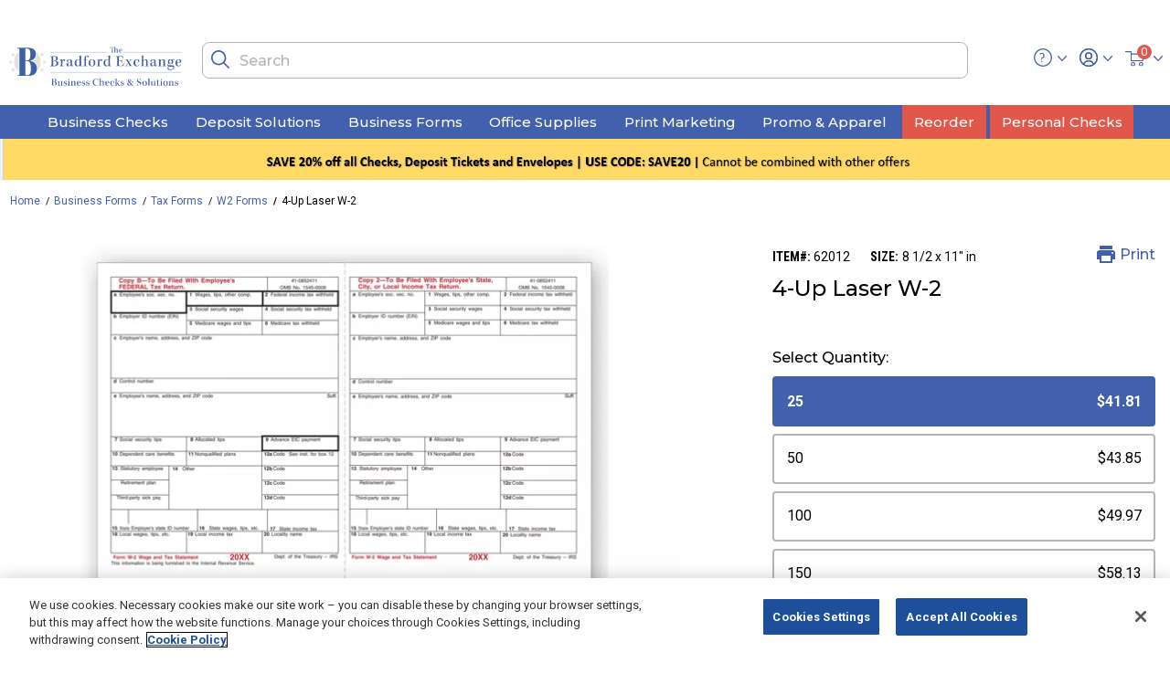

--- FILE ---
content_type: text/html; charset=utf-8
request_url: https://www.bexbusiness.com/buy~4up-laser-w2/B62012.html
body_size: 14543
content:

<!DOCTYPE html>
<html lang="en">
<head>
    

<script>
    window.digitalData = {"page":{"pageInfo":{"pageName":"POLAROID:Product"},"category":{"pageType":"Product"}},"profileInfo":{"visitorStatus":"Unknown Visitor"},"events":[{"eventName":"prodView"},{"eventName":"event3"}],"lineItems":[{"productInfo":{"productID":"62012"}}],"type":"pdp"};
</script>



    <script src="https://assets.adobedtm.com/926c5a9f1f85/6709336b5d24/launch-a6d23eebe5b4.min.js" async></script>


    

<script>
    const monetateT = new Date().getTime();
</script>



    <script src="//se.monetate.net/js/2/a-e2b1c52e/p/www.bexbusiness.com/entry.js" async></script>


<script>
    window.monetateQ ??= [];
    window.monetateQ.push(['setPageType', 'product']);
    window.monetateQ.push(['trackData']);

        window.monetateQ.push(['addProductDetails', ["62012"]]);
        window.monetateQ.push(['trackData']);
</script>

    <meta charset="utf-8" />
    <meta name="viewport" content="width=device-width, initial-scale=1.0" />
    <meta name="description" content="Order 4-Up Laser W-2 online. Make your day easier with custom branded business forms, purchase orders, invoices, work orders, and more." />

        <meta name="robots" content="index, follow" />

    <title>4-Up Laser W-2 Bradford Business Checks</title>

    
        <script type="application/ld+json">
            {"@context":"http://schema.org/","@type":"BreadcrumbList","itemListElement":[{"@type":"ListItem","position":1,"name":"Home","item":"https://www.bexbusiness.com"},{"@type":"ListItem","position":2,"name":"Business Forms","item":"https://www.bexbusiness.com/buy~business-forms/business-forms/"},{"@type":"ListItem","position":3,"name":"Tax Forms","item":"https://www.bexbusiness.com/buy~business-forms/tax-forms/"},{"@type":"ListItem","position":4,"name":"W2 Forms","item":"https://www.bexbusiness.com/buy~business-forms/w2-forms/"},{"@type":"ListItem","position":5,"name":"4-Up Laser W-2"}]}
        </script>
    <script type="application/ld+json">
       {"@context":"http://schema.org/","@type":"Product","name":"4-Up Laser W-2","url":"https://www.bexbusiness.combuy~4up-laser-w2/B62012.html","description":"Popular format is ideal for reporting wages paid. Ideal for any business! Simply order according to the number of employees.\r\n\r\nSave time and money with these perfectly matched envelopes.\r\n\r\nMeets all government and IRS filing requirements.\r\n\r\n","image":["https://deluxe.scene7.com/is/image/deluxecorp/62012?$deluxe_param$&wid=740"],"mpn":"62012","sku":"B62012","productId":"62012","offers":{"@type":"AggregateOffer","offerCount":5,"priceCurrency":"USD","lowPrice":"$41.81","highPrice":"$63.23","url":"https://www.bexbusiness.combuy~4up-laser-w2/B62012.html","availability":"http://schema.org/InStock"},"manufacturer":{"@type":"Organization","name":"Bradford Business Checks"}}
    </script>


    <link rel="stylesheet" href="/dist/css/app.min.css?v=UHsQtgF15EoS93kReOCsDSeizpCKoTTZxJIiTWzyXcM" /> 

    <link rel="icon" type="image/png" href="/images/favicons/favicon-32x32.png" sizes="32x32">
<link rel="icon" type="image/png" href="/images/favicons/android-chrome-192x192.png" sizes="192x192">
<link rel="icon" type="image/png" href="/images/favicons/favicon-96x96.png" sizes="96x96">
<link rel="icon" type="image/png" href="/images/favicons/favicon-16x16.png" sizes="16x16">
    <meta name="google-site-verification" content="BvwcomBAzFcVVO0S-95hwUBkSzUL0pfQUyJucDUR0G0" />

<script>(window.BOOMR_mq=window.BOOMR_mq||[]).push(["addVar",{"rua.upush":"false","rua.cpush":"false","rua.upre":"false","rua.cpre":"false","rua.uprl":"false","rua.cprl":"false","rua.cprf":"false","rua.trans":"","rua.cook":"false","rua.ims":"false","rua.ufprl":"false","rua.cfprl":"false","rua.isuxp":"false","rua.texp":"norulematch","rua.ceh":"false","rua.ueh":"false","rua.ieh.st":"0"}]);</script>
                              <script>!function(e){var n="https://s.go-mpulse.net/boomerang/";if("False"=="True")e.BOOMR_config=e.BOOMR_config||{},e.BOOMR_config.PageParams=e.BOOMR_config.PageParams||{},e.BOOMR_config.PageParams.pci=!0,n="https://s2.go-mpulse.net/boomerang/";if(window.BOOMR_API_key="Q5R4W-DL46T-C5EZT-H8DKK-UP66Z",function(){function e(){if(!o){var e=document.createElement("script");e.id="boomr-scr-as",e.src=window.BOOMR.url,e.async=!0,i.parentNode.appendChild(e),o=!0}}function t(e){o=!0;var n,t,a,r,d=document,O=window;if(window.BOOMR.snippetMethod=e?"if":"i",t=function(e,n){var t=d.createElement("script");t.id=n||"boomr-if-as",t.src=window.BOOMR.url,BOOMR_lstart=(new Date).getTime(),e=e||d.body,e.appendChild(t)},!window.addEventListener&&window.attachEvent&&navigator.userAgent.match(/MSIE [67]\./))return window.BOOMR.snippetMethod="s",void t(i.parentNode,"boomr-async");a=document.createElement("IFRAME"),a.src="about:blank",a.title="",a.role="presentation",a.loading="eager",r=(a.frameElement||a).style,r.width=0,r.height=0,r.border=0,r.display="none",i.parentNode.appendChild(a);try{O=a.contentWindow,d=O.document.open()}catch(_){n=document.domain,a.src="javascript:var d=document.open();d.domain='"+n+"';void(0);",O=a.contentWindow,d=O.document.open()}if(n)d._boomrl=function(){this.domain=n,t()},d.write("<bo"+"dy onload='document._boomrl();'>");else if(O._boomrl=function(){t()},O.addEventListener)O.addEventListener("load",O._boomrl,!1);else if(O.attachEvent)O.attachEvent("onload",O._boomrl);d.close()}function a(e){window.BOOMR_onload=e&&e.timeStamp||(new Date).getTime()}if(!window.BOOMR||!window.BOOMR.version&&!window.BOOMR.snippetExecuted){window.BOOMR=window.BOOMR||{},window.BOOMR.snippetStart=(new Date).getTime(),window.BOOMR.snippetExecuted=!0,window.BOOMR.snippetVersion=12,window.BOOMR.url=n+"Q5R4W-DL46T-C5EZT-H8DKK-UP66Z";var i=document.currentScript||document.getElementsByTagName("script")[0],o=!1,r=document.createElement("link");if(r.relList&&"function"==typeof r.relList.supports&&r.relList.supports("preload")&&"as"in r)window.BOOMR.snippetMethod="p",r.href=window.BOOMR.url,r.rel="preload",r.as="script",r.addEventListener("load",e),r.addEventListener("error",function(){t(!0)}),setTimeout(function(){if(!o)t(!0)},3e3),BOOMR_lstart=(new Date).getTime(),i.parentNode.appendChild(r);else t(!1);if(window.addEventListener)window.addEventListener("load",a,!1);else if(window.attachEvent)window.attachEvent("onload",a)}}(),"".length>0)if(e&&"performance"in e&&e.performance&&"function"==typeof e.performance.setResourceTimingBufferSize)e.performance.setResourceTimingBufferSize();!function(){if(BOOMR=e.BOOMR||{},BOOMR.plugins=BOOMR.plugins||{},!BOOMR.plugins.AK){var n=""=="true"?1:0,t="",a="aoe27baccue422lrd4fa-f-25aacfb85-clientnsv4-s.akamaihd.net",i="false"=="true"?2:1,o={"ak.v":"39","ak.cp":"1232051","ak.ai":parseInt("738778",10),"ak.ol":"0","ak.cr":9,"ak.ipv":4,"ak.proto":"h2","ak.rid":"553cce21","ak.r":51645,"ak.a2":n,"ak.m":"dsca","ak.n":"essl","ak.bpcip":"3.137.175.0","ak.cport":38038,"ak.gh":"2.17.209.211","ak.quicv":"","ak.tlsv":"tls1.3","ak.0rtt":"","ak.0rtt.ed":"","ak.csrc":"-","ak.acc":"","ak.t":"1769021194","ak.ak":"hOBiQwZUYzCg5VSAfCLimQ==TH94p+tXkrRugSzxVs6/ycSeS+uN0tWFl0ozOR4ka0z4cPz5I05AVdQR+hs8gWDgaDRrjO2IDCcuHOzNcqUvGiK3a0+NRLYGCRnTQy3DyLWC4uyNQ8SwneYGGpWGCSQaO0OxeQck55T6Tuuui6Mf+QuBQyEbVSpFKd1uUv6mvYxnntiZ5/bPFQlcyoQY8tQuz3PbN9WZ+KKcNAPg8TKa0pwy7TpsvgZUuXpAUdcVv+wmRYZ5kOsj625zPf5RbWMZT9dfYtFgyyCyDXVFWQ4NrV/iALZCt8XCkq8r7y7hH173zjIXx0r55tnioq/oRlaoZH+4zsvygvKcMbtwRykOxLkHxWJeHBuArWLE++Bjq7MwGPoY+b5GM/giYCA69IbRBrOQE2yt0hoDM6Fl0lxPeQYZ0Fmnxw3r0Pxl69B8VWA=","ak.pv":"14","ak.dpoabenc":"","ak.tf":i};if(""!==t)o["ak.ruds"]=t;var r={i:!1,av:function(n){var t="http.initiator";if(n&&(!n[t]||"spa_hard"===n[t]))o["ak.feo"]=void 0!==e.aFeoApplied?1:0,BOOMR.addVar(o)},rv:function(){var e=["ak.bpcip","ak.cport","ak.cr","ak.csrc","ak.gh","ak.ipv","ak.m","ak.n","ak.ol","ak.proto","ak.quicv","ak.tlsv","ak.0rtt","ak.0rtt.ed","ak.r","ak.acc","ak.t","ak.tf"];BOOMR.removeVar(e)}};BOOMR.plugins.AK={akVars:o,akDNSPreFetchDomain:a,init:function(){if(!r.i){var e=BOOMR.subscribe;e("before_beacon",r.av,null,null),e("onbeacon",r.rv,null,null),r.i=!0}return this},is_complete:function(){return!0}}}}()}(window);</script></head>
<body>
    



<header class="sticky-enabled hidden-print">
    <a href="#maincontent" class="skip" aria-label="Skip to main content">Skip to main content</a>
    <a href="#footercontent" class="skip" aria-label="Skip to footer content">Skip to footer content</a>


    <div class="header-coupon-banner slide-up ">
        <div class="container">
            <div class="d-flex justify-content-center">
                <div class="content-couponCode couponCode-position">
                </div>
            </div>
        </div>
    </div>


    <nav role="navigation">
        <div class="header container">
            <div class="row">
                <div class="col-3 navbar-header d-md-none">
                    <button class="navbar-toggler" type="button" aria-controls="sg-navbar-collapse" aria-expanded="false" aria-label="Toggle navigation">
                        <span class="menu-icon"> </span><span class="hidden-xs-down d-none">Menu</span>
                    </button>
                    <span class="search-icon-mobile"></span>
                </div>
                <div class="col-6 col-md-2 navbar-header text-center">
                    <a class="logo-home" href="/" title="The Bradford Exchange Logo Home">
                        <img class="brand-logo" src="/dist/img/svg-icons/logo-icon.svg" alt="The Bradford Exchange Logo">
                    </a>
                </div>
                <div class="col-4 col-md-8 navbar-header hidden-sm-down isCheckOutHeaderHide">
                    <div class="search hidden-xs-down">
                        <div class="site-search">
                            <div class="search-close-block">
                                <span class="close-icon"></span>
                            </div>
                            <div class="search-input-block">
                                <input class="form-control search-field"
                                       type="text"
                                       id="search-input"
                                       value=""
                                       placeholder="Search"
                                       role="combobox"
                                       aria-describedby="search-assistive-text"
                                       aria-haspopup="listbox"
                                       aria-owns="search-results"
                                       aria-expanded="false"
                                       aria-autocomplete="list"
                                       aria-activedescendant=""
                                       aria-controls="search-results"
                                       aria-label="Enter Keyword or Item No."
                                       autocomplete="off" />
                                <button type="reset"
                                        name="reset-button"
                                        class="close-icon reset-button d-none"
                                        aria-label="Clear search keywords">
                                </button>
                                <button type="submit"
                                        id="search-button"
                                        class="search-icon"
                                        aria-label="Submit search keywords">
                                </button>
                                <div class="suggestions-wrapper" id="suggestions-wrapper"></div>
                            </div>
                        </div>
                    </div>
                </div>
                <div class="col-3 col-md-2 navbar-header text-right isCheckOutHeaderHide">
                    <div class="d-inline-block">
                        <div class="helpinfo hidden-md-down" tabindex="0" aria-expanded="false">
                            <span class="help-icon"></span>
                            <div class="popover popover-bottom shadow">
                                <!-- dwMarker="linclude" dwTemplateTitle="/default//components/content/contentAsset.isml (app_storefront_base)" dwTemplateURL="http://localhost:60606/target=/app_storefront_base/cartridge/templates/default//components/content/contentAsset.isml" -->
                                <!-- dwMarker="rinclude" dwPipelineTitle="Page-Include (int_adobecampaign)" dwPipelineURL="http://localhost:60606/target=/int_adobecampaign/cartridge/controllers/Page.js&amp;start=Include" dwIsController="true" dwTemplateTitle="/default/components/content/contentAssetInc.isml (org_deluxe)" dwTemplateURL="http://localhost:60606/target=/org_deluxe/cartridge/templates/default/components/content/contentAssetInc.isml" -->
                                <div class="content-asset" data-aid="help-flyout">
                                    <div>
                                        <p><span class="help-icon help-icon-flyout"></span> <span>Need Help? </span></p>
                                        <span>Email us at: </span><a href="mailto:service@bexbusiness.com"> service@bexbusiness.com  </a>
                                        <hr class="hr-light mt-0 mb-1">
                                        <ul>
                                            <li><a class="link2" href="/contact-us.html">Contact Us</a></li>
                                            <li><a class="link2" href="/kb-faq.html">FAQs</a></li>
                                        </ul>
                                    </div>
                                </div>
                                <!-- End content-asset -->
                            </div>
                        </div>
                        <div class="user" data-href="/account/">

                            <span class="user-icon"></span>
                            <div class="popover popover-bottom shadow">

                                    <div class="dlx-guest-container">
                                        <div>
                                            <span class="user-icon"></span>
                                            <span class="dlx-my-account">My Account</span>
                                        </div>
                                        <div class="dlx-guest-actions">
                                            <a class="dlx-guest-login" href="/login/">Log In</a>
                                            <div class="dlx-or">or</div>
                                            <a class="dlx-guest-create-account" href="/login/?action=register">Create an Account</a>
                                        </div>
                                    </div>
                                    <hr>
                                    <a class="dlx-user-wishlist" href="/savedforlater/">Saved For Later</a>
                            </div>
                        </div>
                    </div>
                    
<div class="minicart" id="mini-cart" data-enablequantityselector="false" data-update="true">
    <div class="minicart-total hide-link-med">
        <a class="minicart-link" href="/cart/" title="Cart 0 Items" aria-label="Cart 0 Items" aria-haspopup="true">
            <img class="icon cart-icon" src="/dist/img/svg-icons/cart-icon.svg" alt="minicart icon">
            <span class="minicart-quantity">
                0
            </span>
        </a>
    </div>
    <div class="minicart-total hide-no-link">
        <img class="icon cart-icon" src="/dist/img/svg-icons/cart-icon.svg" alt="minicart icon">
        <span class="minicart-quantity">
            0
        </span>
    </div>
    <div class="popover popover-bottom shadow"></div>
</div>
                </div>
            </div>
        </div>
        <div class="main-menu navbar-toggleable-sm menu-toggleable-left multilevel-dropdown d-md-block" id="sg-navbar-collapse">
            <div class="container">
                <div class="row">
                    <nav class="navbar navbar-expand-md bg-inverse col-12">
                        <div class="close-menu clearfix d-lg-none">
                            <div class="close-button">
                                <a href="#" role="button">
                                    <span class="close-icon"></span>
                                </a>
                            </div>
                            <div class="back">
                                <a href="#" role="button">
                                    <span class="caret-left"></span>
                                    <span class="nav-user-link">Back</span>
                                </a>
                            </div>
                        </div>
                        <div class="menu-group text-md-center" aria-label="Main menu" role="navigation">
                            <ul class="nav navbar-nav" role="menu">
                                <li class="nav-item dropdown position-static short-nav" role="menuitem">
                                    <a href="/buy~business-checks/" class="nav-link category-L1 dropdown-toggle isCheckOutHeaderHide" role="button" data-toggle="dropdown" aria-haspopup="true" aria-expanded="false">Business Checks</a>
                                    <div class="short-nav-dropdown navCol-1 dropdown-menu" role="menu" aria-hidden="true">
                                        <div class="menu-row position-sm-static">
                                            <div class="menu-column">
                                                <!-- dwMarker="linclude" dwTemplateTitle="/default/components/header/menuItem.isml (org_deluxe)" dwTemplateURL="http://localhost:60606/target=/org_deluxe/cartridge/templates/default/components/header/menuItem.isml" -->
                                                <ul class="menu-list">
                                                    <li class="dropdown-item mobile-nav-border" role="menuitem">
                                                        <a href="/buy~business-checks/computer-checks/" role="button" data-analytics-component-title="Global_Header" class="dropdown-link category-L2 link2">Computer Checks</a>
                                                    </li>
                                                    <li class="dropdown-item mobile-nav-border" role="menuitem">
                                                        <a href="/buy~business-checks/manual-checks/" role="button" data-analytics-component-title="Global_Header" class="dropdown-link category-L2 link2">Manual Checks</a>
                                                    </li>
                                                    <li class="dropdown-item mobile-nav-border" role="menuitem">
                                                        <a href="/buy~business-checks/check-accessories/" role="button" data-analytics-component-title="Global_Header" class="dropdown-link category-L2 has-sub-cat">Check Accessories</a>
                                                        <!-- dwMarker="linclude" dwTemplateTitle="/default/components/header/menuItem.isml (org_deluxe)" dwTemplateURL="http://localhost:60606/target=/org_deluxe/cartridge/templates/default/components/header/menuItem.isml" -->
                                                        <ul class="menu-list">
                                                            <li class="dropdown-item mobile-nav-border" role="menuitem">
                                                                <a href="/buy~business-checks/binders/" role="button" data-analytics-component-title="Global_Header" class="dropdown-link category-L3 link2">Binders</a>
                                                            </li>
                                                            <li class="dropdown-item mobile-nav-border" role="menuitem">
                                                                <a href="/buy~business-checks/covers/" role="button" data-analytics-component-title="Global_Header" class="dropdown-link category-L3 link2">Covers</a>
                                                            </li>
                                                            <li class="dropdown-item mobile-nav-border" role="menuitem">
                                                                <a href="/buy~business-checks/journals-registers/" role="button" data-analytics-component-title="Global_Header" class="dropdown-link category-L3 link2">Journals &amp; Registers</a>
                                                            </li>
                                                            <li class="dropdown-item mobile-nav-border" role="menuitem">
                                                                <a href="/buy~business-checks/security-products/" role="button" data-analytics-component-title="Global_Header" class="dropdown-link category-L3 link2">Security Products</a>
                                                            </li>
                                                        </ul>
                                                    </li>
                                                </ul>
                                            </div>
                                        </div>
                                    </div>
                                </li>
                                <li class="nav-item dropdown position-static short-nav" role="menuitem">
                                    <a href="/buy~deposit-solutions/" class="nav-link category-L1 dropdown-toggle isCheckOutHeaderHide" role="button" data-toggle="dropdown" aria-haspopup="true" aria-expanded="false">Deposit Solutions</a>
                                    <div class="short-nav-dropdown navCol-1 dropdown-menu" role="menu" aria-hidden="true">
                                        <div class="menu-row position-sm-static">
                                            <div class="menu-column">
                                                <!-- dwMarker="linclude" dwTemplateTitle="/default/components/header/menuItem.isml (org_deluxe)" dwTemplateURL="http://localhost:60606/target=/org_deluxe/cartridge/templates/default/components/header/menuItem.isml" -->
                                                <ul class="menu-list">
                                                    <li class="dropdown-item mobile-nav-border" role="menuitem">
                                                        <a href="/buy~deposit-solutions/deposit-slips/" role="button" data-analytics-component-title="Global_Header" class="dropdown-link category-L2 link2">Deposit Slips</a>
                                                    </li>
                                                    <li class="dropdown-item mobile-nav-border" role="menuitem">
                                                        <a href="/buy~deposit-solutions/deposit-security-bags/" role="button" data-analytics-component-title="Global_Header" class="dropdown-link category-L2 link2">Deposit &amp; Security Bags</a>
                                                    </li>
                                                    <li class="dropdown-item mobile-nav-border" role="menuitem">
                                                        <a href="/buy~deposit-solutions/endorsement-stamps/" role="button" data-analytics-component-title="Global_Header" class="dropdown-link category-L2 link2">Endorsement Stamps</a>
                                                    </li>
                                                </ul>
                                            </div>
                                        </div>
                                    </div>
                                </li>
                                <li class="nav-item dropdown position-static short-nav" role="menuitem">
                                    <a href="/buy~business-forms/" class="nav-link category-L1 dropdown-toggle isCheckOutHeaderHide" role="button" data-toggle="dropdown" aria-haspopup="true" aria-expanded="false">Business Forms</a>
                                    <div class="short-nav-dropdown navCol-1 dropdown-menu" role="menu" aria-hidden="true">
                                        <div class="menu-row position-sm-static">
                                            <div class="menu-column">
                                                <!-- dwMarker="linclude" dwTemplateTitle="/default/components/header/menuItem.isml (org_deluxe)" dwTemplateURL="http://localhost:60606/target=/org_deluxe/cartridge/templates/default/components/header/menuItem.isml" -->
                                                <ul class="menu-list">
                                                    <li class="dropdown-item mobile-nav-border" role="menuitem">
                                                        <a href="/buy~business-forms/invoices-statements/" role="button" data-analytics-component-title="Global_Header" class="dropdown-link category-L2 link2">Invoices &amp; Statements</a>
                                                    </li>
                                                    <li class="dropdown-item mobile-nav-border" role="menuitem">
                                                        <a href="/buy~business-forms/proposals-estimates-agreements/" role="button" data-analytics-component-title="Global_Header" class="dropdown-link category-L2 link2">Proposals, Estimates, Agreements</a>
                                                    </li>
                                                    <li class="dropdown-item mobile-nav-border" role="menuitem">
                                                        <a href="/buy~business-forms/purchase-orders/" role="button" data-analytics-component-title="Global_Header" class="dropdown-link category-L2 link2">Purchase Orders</a>
                                                    </li>
                                                    <li class="dropdown-item mobile-nav-border" role="menuitem">
                                                        <a href="/buy~business-forms/sales-forms/" role="button" data-analytics-component-title="Global_Header" class="dropdown-link category-L2 link2">Sales Forms</a>
                                                    </li>
                                                    <li class="dropdown-item mobile-nav-border" role="menuitem">
                                                        <a href="/buy~business-forms/shipping-receiving/" role="button" data-analytics-component-title="Global_Header" class="dropdown-link category-L2 link2">Shipping &amp; Receiving</a>
                                                    </li>
                                                    <li class="dropdown-item mobile-nav-border" role="menuitem">
                                                        <a href="/buy~business-forms/specialty-forms/" role="button" data-analytics-component-title="Global_Header" class="dropdown-link category-L2 link2">Specialty Forms</a>
                                                    </li>
                                                    <li class="dropdown-item mobile-nav-border" role="menuitem">
                                                        <a href="/buy~business-forms/tax-forms/" role="button" data-analytics-component-title="Global_Header" class="dropdown-link category-L2 link2">Tax Forms</a>
                                                    </li>
                                                    <li class="dropdown-item mobile-nav-border" role="menuitem">
                                                        <a href="/buy~business-forms/time-keeping/" role="button" data-analytics-component-title="Global_Header" class="dropdown-link category-L2 link2">Timekeeping</a>
                                                    </li>
                                                    <li class="dropdown-item mobile-nav-border" role="menuitem">
                                                        <a href="/buy~business-forms/work-orders-service-orders/" role="button" data-analytics-component-title="Global_Header" class="dropdown-link category-L2 link2">Work Orders/Service Orders</a>
                                                    </li>
                                                </ul>
                                            </div>
                                        </div>
                                    </div>
                                </li>
                                <li class="nav-item dropdown position-static short-nav" role="menuitem">
                                    <a href="/buy~office-supplies/" class="nav-link category-L1 dropdown-toggle isCheckOutHeaderHide" role="button" data-toggle="dropdown" aria-haspopup="true" aria-expanded="false">Office Supplies</a>
                                    <div class="short-nav-dropdown navCol-1 dropdown-menu" role="menu" aria-hidden="true">
                                        <div class="menu-row position-sm-static">
                                            <div class="menu-column">
                                                <!-- dwMarker="linclude" dwTemplateTitle="/default/components/header/menuItem.isml (org_deluxe)" dwTemplateURL="http://localhost:60606/target=/org_deluxe/cartridge/templates/default/components/header/menuItem.isml" -->
                                                <ul class="menu-list">
                                                    <li class="dropdown-item mobile-nav-border" role="menuitem">
                                                        <a href="/buy~office-supplies/business-stamps/" role="button" data-analytics-component-title="Global_Header" class="dropdown-link category-L2 link2">Business Stamps</a>
                                                    </li>
                                                    <li class="dropdown-item mobile-nav-border" role="menuitem">
                                                        <a href="/buy~office-supplies/envelopes/" role="button" data-analytics-component-title="Global_Header" class="dropdown-link category-L2 link2">Envelopes</a>
                                                    </li>
                                                    <li class="dropdown-item mobile-nav-border" role="menuitem">
                                                        <a href="/buy~office-supplies/labels/" role="button" data-analytics-component-title="Global_Header" class="dropdown-link category-L2 link2">Labels</a>
                                                    </li>
                                                    <li class="dropdown-item mobile-nav-border" role="menuitem">
                                                        <a href="/buy~office-supplies/tags/" role="button" data-analytics-component-title="Global_Header" class="dropdown-link category-L2 link2">Tags</a>
                                                    </li>
                                                    <li class="dropdown-item mobile-nav-border" role="menuitem">
                                                        <a href="/buy~office-supplies/tax-preparation-software/" role="button" data-analytics-component-title="Global_Header" class="dropdown-link category-L2 link2">Tax Preparation Software</a>
                                                    </li>
                                                </ul>
                                            </div>
                                        </div>
                                    </div>
                                </li>
                                <li class="nav-item dropdown position-static short-nav" role="menuitem">
                                    <a href="/buy~print-marketing/" class="nav-link category-L1 dropdown-toggle isCheckOutHeaderHide" role="button" data-toggle="dropdown" aria-haspopup="true" aria-expanded="false">Print Marketing</a>
                                    <div class="short-nav-dropdown navCol-1 dropdown-menu" role="menu" aria-hidden="true">
                                        <div class="menu-row position-sm-static">
                                            <div class="menu-column">
                                                <!-- dwMarker="linclude" dwTemplateTitle="/default/components/header/menuItem.isml (org_deluxe)" dwTemplateURL="http://localhost:60606/target=/org_deluxe/cartridge/templates/default/components/header/menuItem.isml" -->
                                                <ul class="menu-list">
                                                    <li class="dropdown-item mobile-nav-border" role="menuitem">
                                                        <a href="/buy~print-marketing/custom-banners/" role="button" data-analytics-component-title="Global_Header" class="dropdown-link category-L2 link2">Custom Banners</a>
                                                    </li>
                                                    <li class="dropdown-item mobile-nav-border" role="menuitem">
                                                        <a href="/buy~print-marketing/brochures/" role="button" data-analytics-component-title="Global_Header" class="dropdown-link category-L2 link2">Brochures</a>
                                                    </li>
                                                    <li class="dropdown-item mobile-nav-border" role="menuitem">
                                                        <a href="/buy~print-marketing/business-cards/" role="button" data-analytics-component-title="Global_Header" class="dropdown-link category-L2 link2">Business Cards</a>
                                                    </li>
                                                    <li class="dropdown-item mobile-nav-border" role="menuitem">
                                                        <a href="/buy~print-marketing/custom-coasters/" role="button" data-analytics-component-title="Global_Header" class="dropdown-link category-L2 link2">Custom Coasters</a>
                                                    </li>
                                                    <li class="dropdown-item mobile-nav-border" role="menuitem">
                                                        <a href="/buy~print-marketing/flyers/" role="button" data-analytics-component-title="Global_Header" class="dropdown-link category-L2 link2">Flyers</a>
                                                    </li>
                                                    <li class="dropdown-item mobile-nav-border" role="menuitem">
                                                        <a href="/buy~print-marketing/greeting-cards/" role="button" data-analytics-component-title="Global_Header" class="dropdown-link category-L2 has-sub-cat">Greeting Cards</a>
                                                        <!-- dwMarker="linclude" dwTemplateTitle="/default/components/header/menuItem.isml (org_deluxe)" dwTemplateURL="http://localhost:60606/target=/org_deluxe/cartridge/templates/default/components/header/menuItem.isml" -->
                                                        <ul class="menu-list">
                                                            <li class="dropdown-item mobile-nav-border" role="menuitem">
                                                                <a href="/buy~print-marketing/holiday-cards/" role="button" data-analytics-component-title="Global_Header" class="dropdown-link category-L3 link2">Holiday Cards</a>
                                                            </li>
                                                        </ul>
                                                    </li>
                                                    <li class="dropdown-item mobile-nav-border" role="menuitem">
                                                        <a href="/buy~print-marketing/labels-seals-stickers/" role="button" data-analytics-component-title="Global_Header" class="dropdown-link category-L2 link2">Labels, Seals &amp; Stickers</a>
                                                    </li>
                                                    <li class="dropdown-item mobile-nav-border" role="menuitem">
                                                        <a href="/buy~print-marketing/menus/" role="button" data-analytics-component-title="Global_Header" class="dropdown-link category-L2 link2">Menus</a>
                                                    </li>
                                                    <li class="dropdown-item mobile-nav-border" role="menuitem">
                                                        <a href="/buy~print-marketing/postcards/" role="button" data-analytics-component-title="Global_Header" class="dropdown-link category-L2 link2">Postcards</a>
                                                    </li>
                                                    <li class="dropdown-item mobile-nav-border" role="menuitem">
                                                        <a href="/buy~print-marketing/stationery/" role="button" data-analytics-component-title="Global_Header" class="dropdown-link category-L2 link2">Stationery</a>
                                                    </li>
                                                    <li class="dropdown-item mobile-nav-border" role="menuitem">
                                                        <a href="/buy~print-marketing/table-tents/" role="button" data-analytics-component-title="Global_Header" class="dropdown-link category-L2 link2">Table Tents</a>
                                                    </li>
                                                </ul>
                                            </div>
                                        </div>
                                    </div>
                                </li>
                                <li class="nav-item dropdown position-static short-nav" role="menuitem">
                                    <a href="/buy~promo-apparel/" class="nav-link category-L1 dropdown-toggle isCheckOutHeaderHide" role="button" data-toggle="dropdown" aria-haspopup="true" aria-expanded="false">Promo &amp; Apparel</a>
                                    <div class="short-nav-dropdown navCol-1 dropdown-menu" role="menu" aria-hidden="true">
                                        <div class="menu-row position-sm-static">
                                            <div class="menu-column">
                                                <!-- dwMarker="linclude" dwTemplateTitle="/default/components/header/menuItem.isml (org_deluxe)" dwTemplateURL="http://localhost:60606/target=/org_deluxe/cartridge/templates/default/components/header/menuItem.isml" -->
                                                <ul class="menu-list">
                                                    <li class="dropdown-item mobile-nav-border" role="menuitem">
                                                        <a href="/buy~promo-apparel/apparel/" role="button" data-analytics-component-title="Global_Header" class="dropdown-link category-L2 link2">Apparel</a>
                                                    </li>
                                                    <li class="dropdown-item mobile-nav-border" role="menuitem">
                                                        <a href="/buy~promo-apparel/awards-recognition/" role="button" data-analytics-component-title="Global_Header" class="dropdown-link category-L2 link2">Awards &amp; Recognition</a>
                                                    </li>
                                                    <li class="dropdown-item mobile-nav-border" role="menuitem">
                                                        <a href="/buy~promo-apparel/bags/" role="button" data-analytics-component-title="Global_Header" class="dropdown-link category-L2 link2">Bags</a>
                                                    </li>
                                                    <li class="dropdown-item mobile-nav-border" role="menuitem">
                                                        <a href="/buy~promo-apparel/events/" role="button" data-analytics-component-title="Global_Header" class="dropdown-link category-L2 link2">Events</a>
                                                    </li>
                                                    <li class="dropdown-item mobile-nav-border" role="menuitem">
                                                        <a href="/buy~promo-apparel/drinkware/" role="button" data-analytics-component-title="Global_Header" class="dropdown-link category-L2 link2">Drinkware</a>
                                                    </li>
                                                    <li class="dropdown-item mobile-nav-border" role="menuitem">
                                                        <a href="/buy~promo-apparel/electronic-accessories/" role="button" data-analytics-component-title="Global_Header" class="dropdown-link category-L2 link2">Electronic Accessories</a>
                                                    </li>
                                                    <li class="dropdown-item mobile-nav-border" role="menuitem">
                                                        <a href="/buy~promo-apparel/food-and-beverage/" role="button" data-analytics-component-title="Global_Header" class="dropdown-link category-L2 link2">Food and Beverage</a>
                                                    </li>
                                                    <li class="dropdown-item mobile-nav-border" role="menuitem">
                                                        <a href="/buy~promo-apparel/home-auto/" role="button" data-analytics-component-title="Global_Header" class="dropdown-link category-L2 has-sub-cat">Home &amp; Auto</a>
                                                        <!-- dwMarker="linclude" dwTemplateTitle="/default/components/header/menuItem.isml (org_deluxe)" dwTemplateURL="http://localhost:60606/target=/org_deluxe/cartridge/templates/default/components/header/menuItem.isml" -->
                                                        <ul class="menu-list">
                                                            <li class="dropdown-item mobile-nav-border" role="menuitem">
                                                                <a href="/buy~promo-apparel/stationery-office-gifts/" role="button" data-analytics-component-title="Global_Header" class="dropdown-link category-L3 link2">Stationery &amp; Office Gifts</a>
                                                            </li>
                                                        </ul>
                                                    </li>
                                                    <li class="dropdown-item mobile-nav-border" role="menuitem">
                                                        <a href="/buy~promo-apparel/lanyards-badges/" role="button" data-analytics-component-title="Global_Header" class="dropdown-link category-L2 link2">Lanyards &amp; Badges</a>
                                                    </li>
                                                    <li class="dropdown-item mobile-nav-border" role="menuitem">
                                                        <a href="/buy~promo-apparel/magnets/" role="button" data-analytics-component-title="Global_Header" class="dropdown-link category-L2 link2">Magnets</a>
                                                    </li>
                                                    <li class="dropdown-item mobile-nav-border" role="menuitem">
                                                        <a href="/buy~promo-apparel/health-safety/" role="button" data-analytics-component-title="Global_Header" class="dropdown-link category-L2 link2">Health &amp; Safety</a>
                                                    </li>
                                                    <li class="dropdown-item mobile-nav-border" role="menuitem">
                                                        <a href="/buy~promo-apparel/outdoor-sporting/" role="button" data-analytics-component-title="Global_Header" class="dropdown-link category-L2 link2">Outdoor &amp; Sporting</a>
                                                    </li>
                                                    <li class="dropdown-item mobile-nav-border" role="menuitem">
                                                        <a href="/buy~promo-apparel/pens-writing-instruments/" role="button" data-analytics-component-title="Global_Header" class="dropdown-link category-L2 link2">Pens &amp; Writing Instruments</a>
                                                    </li>
                                                </ul>
                                            </div>
                                        </div>
                                    </div>
                                </li>
                                <li class="nav-item secondry-color-bg" role="menuitem">
                                    <a href="/orders/" role="button" class="nav-link isCheckOutHeaderHide">Reorder</a>
                                </li>
                                <li class="nav-item secondry-color-bg" role="menuitem">
                                    <a href="https://www.bradfordexchangechecks.com/ " class="nav-link  external isCheckOutHeaderHide" alt="opens in new tab" target=" _blank"
                                       rel="noopener" title="opens in new browser tab" data-analytics-action="ExitLinkTracking"
                                       data-analytics-exitlink="[Header:BradfordExchangeChecks]">Personal Checks  </a>

                                </li>
                                <!-- dwMarker="rinclude" dwPipelineTitle="Account-Header (int_adobecampaign)" dwPipelineURL="http://localhost:60606/target=/int_adobecampaign/cartridge/controllers/Account.js&amp;start=Header" dwIsController="true" dwTemplateTitle="/default/account/mobileHeader.isml (org_deluxe)" dwTemplateURL="http://localhost:60606/target=/org_deluxe/cartridge/templates/default/account/mobileHeader.isml" -->
                                <li class="nav-item d-md-none no-arrow" role="menuitem">
                                    <a href="/login/" class="nav-link pb-1 nav-user-link">
                                        <span class="user-message">Log In</span>
                                    </a>
                                    <a href="/login/?action=register" class="nav-link pt-0 nav-user-link">
                                        <span class="user-message">Create an Account</span>
                                    </a>
                                </li>
                                <li class="nav-item d-md-none no-arrow" role="menuitem">
                                    <a href="/savedforlater/" class="nav-link nav-user-link">
                                        <span class="user-message save-for-later-heading">Saved For Later</span>
                                    </a>
                                </li>
                            </ul>
                        </div>
                    </nav>
                </div>
            </div>
        </div>
        <div class="search-mobile d-md-none hide">
            <div class="site-search">
                <div class="search-close-block">
                    <span class="close-icon"></span>
                </div>
                <div class="search-input-block">
                    <input class="form-control search-field mobile"
                           type="text"
                           id="search-input-mobile"
                           value=""
                           placeholder="Search"
                           role="combobox"
                           aria-describedby="search-assistive-text"
                           aria-haspopup="listbox"
                           aria-owns="search-results"
                           aria-expanded="false"
                           aria-autocomplete="list"
                           aria-activedescendant=""
                           aria-controls="search-results"
                           aria-label="Enter Keyword or Item No."
                           autocomplete="off" />
                    <input class="form-control search-field" type="hidden" name="q" value="" />
                    <button type="reset" name="reset-button" class="clear-button btn btn-link" aria-label="Clear search keywords">Clear</button>
                    <button type="submit" id="mobile-search-button" class="search-icon" aria-label="Submit search keywords"></button>
                    <div class="suggestions-wrapper" id="suggestions-wrapper-mobile"></div>
                </div>
            </div>
        </div>
        <hr class="hr-light d-md-none mt-0 mb-0">
    </nav>
</header>
<div class="modal fade" id="couponCode" tabindex="-1" role="dialog" aria-labelledby="couponCode">
    <div class="modal-dialog" role="document">
        <div class="modal-content">
            <div class="modal-header mb-2">
                <h3>Promo Description </h3>
            </div>
            <div class="modal-body promotion">

                <div class="d-flex mb-2 font-size-12">
                    <div class="font-weight-bold">Promo Code</div>
                    <div class="d-flex justify-content-center ml-3 font-weight-bold dvPromoCode"></div>
                </div>
                <div class="d-flex flex-column mb-2">
                    <div class="mb-2 dvDiscountName"></div>
                    <div>Offer expires </div>
                </div>
                <button type="button" class="btn btn-secondary" data-dismiss="modal" aria-label="Close">Close</button>
            </div>
        </div>
    </div>
</div>

    <div class="page-body" role="main" id="maincontent">
        





<div class="container product-detail product-wrapper">
    <!--BreadCrumbs-->
    <div class="row">
        
<div class="product-breadcrumb col">
    <div class="row pagebreadcrumb">
        <div class="col" role="navigation" aria-label="Breadcrumb">
            <ol class="breadcrumb">
                <li class="breadcrumb-item">
                    <a class="continue-shopping-link" href="/">Home </a>
                </li>

                    <li class="breadcrumb-item">
                        <a href="/buy~business-forms/business-forms/"> Business Forms </a>
                    </li>
                    <li class="breadcrumb-item">
                        <a href="/buy~business-forms/tax-forms/"> Tax Forms </a>
                    </li>
                    <li class="breadcrumb-item">
                        <a href="/buy~business-forms/w2-forms/"> W2 Forms </a>
                    </li>

                <li class="breadcrumb-item">
                    <span class="product-name-breadcrumb"> 4-Up Laser W-2 </span>
                </li>
            </ol>
        </div>
    </div>
</div>
    </div>
    <div class="row dlx-pdp-product-detail-section">
        <!--Product Images Section-->
        <div class="primary-images col-12 col-sm-7 triggerZoomModal pdp-primary-image-padding">
            <div id="pdpCarousel" class="product-carousel" role="listbox">
                        <div class="slide slide-inline-block">
                            <a rel="noopener" class="slide-link zoom-hires" href="#" title="4-Up Laser W-2" onclick="return false;" tabindex="0">
                                <picture>
                                    <source media="(max-width:768px)" srcset="https://deluxe.scene7.com/is/image/deluxecorp/62012?$deluxe_param$&amp;wid=740" data-id="1592391">
                                    <source media="(min-width:768px)" srcset="https://deluxe.scene7.com/is/image/deluxecorp/62012?$deluxe_param$&amp;wid=740" data-id="1592391">
                                    <img data-src="https://deluxe.scene7.com/is/image/deluxecorp/62012?$deluxe_param$&amp;wid=740" loading="eager" data-id="1592391" class="slide-img" alt="4-Up Laser W-2">
                                </picture>
                            </a>
                        </div>

            </div>
        </div>
        <div id="zoomDialogPdp" class="zoom-dialog">
            <div class="col-12 dialog-wrap">
                <div class="header-bar">
                    <span class="title">4-Up Laser W-2</span>
                    <span class="close-icon"></span>
                </div>
                <div class="zoom-dialog-wrap">
                    <div class="main-image-block">
                        <div class="mainimage">
                            <img id="panzoom" src="" class="slide-img" alt="4-Up Laser W-2">
                            <div class="zoom-event">
                                <span id="zoom-in" class="zoom-buttons zoom-in"></span>
                                <span id="zoom-out" class="zoom-buttons zoom-out"></span>
                            </div>
                        </div>
                    </div>
                    <div class="zoom-carousel-section">
                        <div class="zoom-dialog-carousel" role="listbox">
                                    <div class="slide slide-inline-block">
                                        <a rel="noopener" class="slide-link zoom-hires" href="https://deluxe.scene7.com/is/image/deluxecorp/62012?$deluxe_param$&amp;wid=1400" title="4-Up Laser W-2" onclick="return false;" tabindex="0">
                                            <div id="zoom-slide-img-1592391" class="slide-img-section">
                                                <img src="https://deluxe.scene7.com/is/image/deluxecorp/62012?$deluxe_param$&amp;wid=308" class="slide-img" data-id="1592391" alt="4-Up Laser W-2">
                                            </div>
                                        </a>
                                    </div>
                        </div>
                    </div>
                </div>
            </div>
        </div>
        <!--Product Name-->
        <div class="col-12 col-sm-5 dlx-pdp-product-attribute-section">
            <div class="row dlx-pdp-product-title-block hidden-sm-down">
                <div class="col">
                    <div class="dlx-pdp-product-id">

                        <span class="dlx-pdp-product-id-prefix">
                            ITEM#:
                        </span>
                        <span class="dlx-pdp-product-id-value product-id">62012</span>

                            <span class="dlx-pdp-product-id-prefix dlx-pdp-size-title">SIZE:</span>
                            <span class="dlx-pdp-product-id-value dlx-pdp-size-value">
                                8 1/2 x 11&quot; in
                            </span>

                        <span onclick="window.print()" class="btn-link pull-right dlx-pdp-print-btn print-icon hidden-print">
                            Print
                        </span>
                    </div>


                    <h1 class="dlx-pdp-productname product-name">4-Up Laser W-2</h1>

                </div>
            </div>
            <div class="attributes">
                <div class="row">
                    <div class="col">
                        <div class="main-attributes"></div>
                    </div>
                </div>
                <div class="row attributes-top-section">
                    <div class="col-12 ">
                    </div>
                    <!-- Quantity Drop Down Menu -->
                </div>

                <div class="prices-add-to-cart-actions">
                    <div class="row">
                        <div class="col-12">
                            <div class="prices">
                                <div class="price">
                                    <div class="tiered">
                                        <div class="tiered-grid-wrapper">
                                            <span class="pdp-select-quantity pull-left">Select Quantity:</span>
                                                        <button class="btn dlx-tiered-pricing always-visible
                                                                                                                                                                                                    always-visible
                                                                                                                                                                                                    selected"
                                                                data-quantity="25" data-each-price="$41.810000"
                                                                data-total-sale-price="$41.810000"
                                                                data-total-list-price="$41.810000"
                                                                data-save-percent="0.0"
                                                                data-quantity-locked="false">
                                                            <span data-quantity="25" class="quantity tiered-price pull-left">
                                                                25
                                                            </span>
                                                            <span class="totalPrice tiered-price pull-right">
                                                                $41.81
                                                            </span>
                                                        </button>
                                                        <button class="btn dlx-tiered-pricing always-visible
                                                                                                                                                                                                    always-visible
                                                                                                                                                                                                    "
                                                                data-quantity="50" data-each-price="$43.850000"
                                                                data-total-sale-price="$43.850000"
                                                                data-total-list-price="$43.850000"
                                                                data-save-percent="0.0"
                                                                data-quantity-locked="false">
                                                            <span data-quantity="50" class="quantity tiered-price pull-left">
                                                                50
                                                            </span>
                                                            <span class="totalPrice tiered-price pull-right">
                                                                $43.85
                                                            </span>
                                                        </button>
                                                        <button class="btn dlx-tiered-pricing always-visible
                                                                                                                                                                                                    always-visible
                                                                                                                                                                                                    "
                                                                data-quantity="100" data-each-price="$49.970000"
                                                                data-total-sale-price="$49.970000"
                                                                data-total-list-price="$49.970000"
                                                                data-save-percent="0.0"
                                                                data-quantity-locked="false">
                                                            <span data-quantity="100" class="quantity tiered-price pull-left">
                                                                100
                                                            </span>
                                                            <span class="totalPrice tiered-price pull-right">
                                                                $49.97
                                                            </span>
                                                        </button>
                                                        <button class="btn dlx-tiered-pricing always-visible
                                                                                                                                                                                                    always-visible
                                                                                                                                                                                                    "
                                                                data-quantity="150" data-each-price="$58.129950"
                                                                data-total-sale-price="$58.129950"
                                                                data-total-list-price="$58.129950"
                                                                data-save-percent="0.0"
                                                                data-quantity-locked="false">
                                                            <span data-quantity="150" class="quantity tiered-price pull-left">
                                                                150
                                                            </span>
                                                            <span class="totalPrice tiered-price pull-right">
                                                                $58.13
                                                            </span>
                                                        </button>
                                                        <button class="btn dlx-tiered-pricing always-visible
                                                                                                                                                                                                    always-visible
                                                                                                                                                                                                    "
                                                                data-quantity="200" data-each-price="$63.230000"
                                                                data-total-sale-price="$63.230000"
                                                                data-total-list-price="$63.230000"
                                                                data-save-percent="0.0"
                                                                data-quantity-locked="false">
                                                            <span data-quantity="200" class="quantity tiered-price pull-left">
                                                                200
                                                            </span>
                                                            <span class="totalPrice tiered-price pull-right">
                                                                $63.23
                                                            </span>
                                                        </button>

                                            <div class="bulk-order-btn">
                                                <button class="btn btn-outline-primary" href="javascript:void(0)" data-toggle="tooltip" data-container="body" data-placement="top" data-content="Please call us at 1-800-328-5144" data-original-title="" title="">Need to Place a Bulk Order ?</button>
                                            </div>

                                        </div>

                                    </div><br />


                                    <div class="pdp-price-block">
                                        <div class="pdp-estimated-price pull-left">
                                            <div class="estimated-text">Your Estimated Price:</div>
                                                <div class="qty-and-price"></div>
                                            <input type="hidden" name="quantity-select" class="quantity-select" value="">
                                            <span class="invalid-quantity invalid-feedback d-none">This is invalid quantity.</span>
                                        </div>
                                        <div class="pdp-total-price pull-right">
                                            <div class="total-text">Total:</div>
                                            <div class="total-price"></div>
                                        </div>
                                    </div>
                                </div>
                            </div>
                        </div>
                    </div>
                </div>


                <input type="hidden" class="configuratorurl" data-configurl="null" name="configURL">
                <div class="warning-block">
                </div>
                        <input type="hidden" class="add-to-cart-url d-none" value="">
                        <button class="add-to-cart btn add-to-cart-btn btn-secondary" >Add to Сart</button>
            </div>
                <div class="row quote-sample-block">
                    <div class="col-sm-5 col-lg-7 dlx-pdp-cart-link">
                        <!-- dwMarker="linclude" dwTemplateTitle="/default/wishlist/components/addToWishListButton.isml (org_deluxe)" dwTemplateURL="http://localhost:60606/target=/org_deluxe/cartridge/templates/default/wishlist/components/addToWishListButton.isml" -->
                        <button type="submit" class="btn btn-link add-to-wish-list saveForLaterBtnDisabled" data-productid="62012">
                            <span class="wishlist-true wishlist-btn-show">Save For Later</span>
                        </button>
                    </div>
                    <div class="col-sm-7 col-lg-5 dlx-pdp-cart-link dlx-pdp-request-block">
                    </div>
                </div>
        </div>
    </div>
</div>
</div>


<!-- Nav tabs -->
<ul class="pdp-product-tab container">
    <li>
        <a class="product-tab-link link" id="content1-tab" href="javascript:void(0);" data-tab="#tab1">
            Description
        </a>
    </li>
    <li>
        <a class="product-tab-link link" id="content2-tab" href="javascript:void(0);" data-tab="#tab2">
            Colors &amp; Options
        </a>
    </li>
    <li>
        <a class="product-tab-link link" id="content3-tab" href="javascript:void(0);" data-tab="#tab3">
            Additional Information
        </a>
    </li>
</ul>

<!-- Tab panes -->
<div class="accordion pdp-detail-accordion" id="pdpDetailAccordion">
    <div class="tab-content">
        <div id="tab1" class="pdp-product-tab-content">
            <div class="container-fluid description-and-detail dlx-pdp-content">
                <div class="container">
                    <button class="title btn text-left btn-block d-sm-none dlx-pdp-long-desc-title accordion-btn" aria-expanded="true" data-target="#collapseDescription" data-toggle="collapse" aria-controls="collapseDescription"> Description </button>
                    <div id="collapseDescription" class="detail-collapse collapse show" aria-labelledby="headingOne" data-parent="#pdpDetailAccordion">
                        <div class="row description collapsible-xs">
                            <div class="col-sm-12 col-md-8 dlx-desc-left pdp-bottom-details">
                                <!-- Title -->
                                <h2 class="title d-none d-sm-block dlx-pdp-long-desc-title">Description</h2>
                                <div class="col-sm-12 dlx-pdp-desc-value">Popular format is ideal for reporting wages paid. Ideal for any business! Simply order according to the number of employees.&#xD;&#xA;&#xD;&#xA;Save time and money with these perfectly matched envelopes.&#xD;&#xA;&#xD;&#xA;Meets all government and IRS filing requirements.&#xD;&#xA;&#xD;&#xA;</div>
                                <!-- Features -->
                                <div class="dlx-feature-list-block">Use to Report: Wages, tips and other compensation.&#xD;&#xA;&#xD;&#xA;Tax forms per sheet: One filing per sheet.&#xD;&#xA;&#xD;&#xA;Quality Paper: Government approved 20# bond paper.&#xD;&#xA;&#xD;&#xA;Printer Compatibility: Compatible with laser or inkjet printers.&#xD;&#xA;&#xD;&#xA;&#xD;&#xA;&#xD;&#xA;&#xD;&#xA;&#xD;&#xA;&#xD;&#xA;&#xD;&#xA;&#xD;&#xA;&#xD;&#xA;&#xD;&#xA;&#xD;&#xA;&#xD;&#xA;&#xD;&#xA;</div>
                            </div>
                            <div class="col-sm-12 col-md-4 dlx-desc-left pdp-bottom-assest">
                            </div>
                        </div>
                    </div>
                </div>
            </div>
        </div>
        <div id="tab2" class="pdp-product-tab-content">
            <div class="container-fluid pdp-swatch-colors">
                <div class="container">
                    <button class="btn text-left d-sm-none accordion-btn" aria-expanded="false" data-target="#collapseColor" data-toggle="collapse" aria-controls="collapseColor"> Colors &amp; Options </button>
                    <div id="collapseColor" class="detail-collapse collapse" aria-labelledby="headingOne" data-parent="#pdpDetailAccordion">
                        <div class="swatch-color-block">
                            <h2 class="d-none d-sm-block">Colors &amp; Options</h2>
                            <h3>Item Colors</h3>
                            <p>Stock item colors shown on website are for reference only and may not match actual item color.</p>

                            <!--Render Item colors-->
                        </div>
                    </div>
                </div>
            </div>
        </div>
        <div id="tab3" class="pdp-product-tab-content">
            <div class="container-fluid dlx-add-info">
                <div class="container">
                    <button class="title btn text-left btn-block d-sm-none accordion-btn" aria-expanded="false" data-target="#collapseAdditional" data-toggle="collapse" aria-controls="collapseAdditional"> Additional Information </button>
                    <div id="collapseAdditional" class="detail-collapse collapse" aria-labelledby="headingOne" data-parent="#pdpDetailAccordion">
                        <!-- Title -->
                        <h2 class="d-none d-sm-block add-info-heading">Additional Information</h2>
                        <!-- Additional Information -->
                            <h3 class="add-info-title">Size/Dimensions</h3>
                            <p class="add-info-value">8 1/2 x 11&quot; in</p>
                        <!-- Production Time -->
                        <h3 class="add-info-title">Standard Production Time</h3>
                        <div class="add-info-value">6 days</div>
                        <!-- Product Weight -->
                        <h3 class="add-info-title">Weight</h3>
                        <p class="add-info-value">1 oz</p>
                        <!-- Sell UOM -->
                        <!-- Quantity Sell UOM -->
                        <!-- Imprint Method -->
                        <div class="container">
                        </div>
                    </div>
                </div>
            </div>
        </div>
    </div>
</div>





    </div>

    <footer id="footercontent" class="hidden-print">
    <div class="accordion" id="footerAccordian">
        <div class="container">
            <div class="footer-container row">
                <div class="footer-item col-md-3 col-lg-2 store">
                    <!-- dwMarker="rinclude" dwPipelineTitle="Page-Include (int_adobecampaign)" dwPipelineURL="http://localhost:60606/target=/int_adobecampaign/cartridge/controllers/Page.js&amp;start=Include" dwIsController="true" dwTemplateTitle="/default/components/content/contentAssetInc.isml (org_deluxe)" dwTemplateURL="http://localhost:60606/target=/org_deluxe/cartridge/templates/default/components/content/contentAssetInc.isml" -->
                    <div class="content-asset" data-aid="footer-company-info">
                        <!-- dwMarker="content" dwContentID="ae916cbe8115f9d2f064848495" -->
                        <h2 data-toggle="collapse" data-target="#collapseTwo" aria-expanded="false" aria-controls="collapseTwo">Customer Service</h2>
                        <div id="collapseTwo" class="collapse">
                            <ul class="menu-footer">
                                <li><a href="/orders/" class="text-light" title="Go to Quick Reorder">Quick Reorder</a></li>
                                <li><a href="/account/" class="text-light" title="Go to My Account">My Account</a></li>
                                <li><a href="/kb-faq.html" class="text-light" title="Go to Help/FAQ">Help/FAQ</a></li>
                                <li><a href="/contact-us.html" class="text-light" title="Contact Us">Contact Us</a></li>
                                <li><a href="/return-policy.html" class="text-light" title="Go to Returns/Exchanges">Returns/Exchanges</a></li>
                                <li><a href="/website-accessibility-policy.html" class="text-light" title="Go to Accessibility">Accessibility</a></li>
                            </ul>
                        </div>
                    </div>
                    <!-- End content-asset -->
                </div>
                <div class="footer-item  col-md-3 col-lg-2 collapsible-xs">
                    <!-- dwMarker="rinclude" dwPipelineTitle="Page-Include (int_adobecampaign)" dwPipelineURL="http://localhost:60606/target=/int_adobecampaign/cartridge/controllers/Page.js&amp;start=Include" dwIsController="true" dwTemplateTitle="/default/components/content/contentAssetInc.isml (org_deluxe)" dwTemplateURL="http://localhost:60606/target=/org_deluxe/cartridge/templates/default/components/content/contentAssetInc.isml" -->
                    <div class="content-asset" data-aid="footer-products">
                        <!-- dwMarker="content" dwContentID="b60bf9220589064c65a4f1884b" -->
                        <h2 data-toggle="collapse" data-target="#collapseOne" aria-expanded="false" aria-controls="collapseOne">Company Information </h2>
                        <div id="collapseOne" class="collapse" aria-labelledby="headingOne">
                            <ul class="menu-footer">
                                <li><a href="/about-us.html" class="text-light" title="Go to About us">About Us</a></li>
                                <li><a href="/privacy-policy.html" class="text-light" title="Go to Privacy Statement">Privacy Statement</a></li>
                                <li><a href="/terms-of-use.html" class="text-light" title="Go to Terms of Use">Terms of Use</a></li>
                                <li><a href="/site-security.html" class="text-light" title="Go to Site Security">Site Security</a></li>
                                <li><a href="#" onclick="OneTrust.ToggleInfoDisplay();" class="text-light" title="Go to Do Not Sell or Share My Personal Information">Do Not Sell or Share My Personal Information</a></li>
                            </ul>
                        </div>
                    </div>
                    <!-- End content-asset -->
                </div>
                <div class="footer-item col-md-3 collapsible-xs">
                    <!-- dwMarker="rinclude" dwPipelineTitle="Page-Include (int_adobecampaign)" dwPipelineURL="http://localhost:60606/target=/int_adobecampaign/cartridge/controllers/Page.js&amp;start=Include" dwIsController="true" dwTemplateTitle="/default/components/content/contentAssetInc.isml (org_deluxe)" dwTemplateURL="http://localhost:60606/target=/org_deluxe/cartridge/templates/default/components/content/contentAssetInc.isml" -->
                    <div class="content-asset" data-aid="footer-customer-service">
                        <!-- dwMarker="content" dwContentID="8dedc429e89a64e6ff053af211" -->
                        <h2 data-toggle="collapse" data-target="#collapsefour" aria-expanded="false" aria-controls="collapsefour">Shop the Site</h2>
                        <div id="collapsefour" class="collapse">
                            <ul class="menu-footer">
                                <li><a href="/buy~business-checks/" class="text-light" title="Go to Business Checks">Business Checks</a></li>
                                <li><a href="/buy~deposit-solutions/" class="text-light" title="Go to Deposit Solutions">Deposit Solutions</a></li>
                                <li><a href="/buy~business-forms/" class="text-light" title="Go to Business Forms">Business Forms</a></li>
                                <li><a href="/buy~office-supplies/" class="text-light" title="Go to Office Supplies">Office Supplies</a></li>
                                <li><a href="/buy~print-marketing/" class="text-light" title="Go to Print Marketing">Print Marketing</a></li>
                                <li><a href="/buy~promo-apparel/" class="text-light" title="Go to Promo &amp; Apparel">Promo &amp; Apparel</a></li>
                            </ul>
                        </div>
                    </div>
                    <!-- End content-asset -->
                </div>
                <span class="verticle-Line hidden-md-down"></span>
                <div class="footer-item col-md-3 col-lg-4 collapsible-xs">
                    <!-- dwMarker="rinclude" dwPipelineTitle="Page-Include (int_adobecampaign)" dwPipelineURL="http://localhost:60606/target=/int_adobecampaign/cartridge/controllers/Page.js&amp;start=Include" dwIsController="true" dwTemplateTitle="/default/components/content/contentAssetInc.isml (org_deluxe)" dwTemplateURL="http://localhost:60606/target=/org_deluxe/cartridge/templates/default/components/content/contentAssetInc.isml" -->
                    <div class="content-asset" data-aid="footer-polaroid-affiliated-sites">
                        <!-- dwMarker="content" dwContentID="fe5b2a2494c7b9d77076c3be06" -->                        
                        <h2 data-toggle="collapse" data-target="#collapsethree" aria-expanded="false" aria-controls="collapsethree">The Bradford Exchange</h2>
                        <div id="collapsethree" class="collapse">
                            <ul class="menu-footer">
                                <li><a href="https://www.bradfordexchangechecks.com/" class="text-light external" alt="opens in new tab" target=" _blank" rel="noopener" title="Go to The Bradford Exchange Checks" data-analytics-action="ExitLinkTracking" data-analytics-exitlink="[Footer:BradfordExchangeChecks]">Bradford Exchange Checks</a></li>
                                <li><a href="https://www.bradfordexchange.com/" class="text-light external" alt="opens in new tab" target="_blank" rel="noopener" title="Go to The Bradford Exchange Online" data-analytics-action="ExitLinkTracking" data-analytics-exitlink="[Footer:BradfordExchangeOnline]">Bradford Exchange Online</a></li>
                                <li><a href="https://www.bradfordexchangechecks.com/international-sites.jsp" alt="opens in new tab" class="text-light external" target="_blank" rel="noopener" title="Go to Bradford International Sites" data-analytics-action="ExitLinkTracking" data-analytics-exitlink="[Footer:BradfordInternationalSites]">Bradford International Sites</a></li>
                            </ul>
                        </div>
                    </div>
                    <!-- End content-asset -->
                </div>
            </div>
        </div>
    </div>
    <div class="footer-copyright-wrapper">
        <div class="container">
            <!-- dwMarker="slot" dwContentID="footer-column-m" dwContext="global"-->
            <button class="back-to-top" title="Back to top" aria-label="Back to top" style="display: none;">
                <span class="fa-stack fa-lg" aria-hidden="true">
                    <i class="fa fa-circle fa-inverse fa-stack-2x"></i>
                    <i class="fa fa-arrow-up fa-stack-1x"></i>
                </span>
            </button>
            <div class="copyright-notice">
                <!-- dwMarker="rinclude" dwPipelineTitle="Page-Include (int_adobecampaign)" dwPipelineURL="http://localhost:60606/target=/int_adobecampaign/cartridge/controllers/Page.js&amp;start=Include" dwIsController="true" dwTemplateTitle="/default/components/content/contentAssetInc.isml (org_deluxe)" dwTemplateURL="http://localhost:60606/target=/org_deluxe/cartridge/templates/default/components/content/contentAssetInc.isml" -->
                <div class="content-asset" data-aid="footer-copyright">
                    <!-- dwMarker="content" dwContentID="0b51be0ef4646ba1ebf722b776" -->
                    <div class="row copyright">
                        <div class="col-sm-9 text-gray5">
                            ©2026 Bradford Exchange Business Solutions. All rights reserved.
                        </div>
                        <div class="col-sm-3 text-gray5">Bradford Exchange Business Solutions is powered by <a href="https://www.deluxe.com/" target="_blank" rel="noopener" title="Opens in a new tab" data-analytics-action="ExitLinkTracking" data-analytics-exitlink="[Footer:DeluxeCorp]">Deluxe Corp.</a></div>
                    </div>
                </div>
                <!-- End content-asset -->
            </div>
        </div>
    </div>
</footer>

<div class="modal fade" id="removeProductModal" tabindex="-1" role="dialog" aria-labelledby="removeProductLineItemModal">
    <div class="modal-dialog" role="document">
        <div class="modal-content">
            <div class="modal-header delete-confirmation-header">
                <span class="close-icon modal-close-icon" data-dismiss="modal" aria-label="Close"></span>
            </div>
            <div class="modal-body delete-confirmation-body">
                <h4 class="modal-title" id="removeProductLineItemModal">Saved for Later?</h4>
                <p class="p" id="remove-product-title">Are you sure you want to remove the following product from the cart and  move to Save for Later?</p>
                <p class="product-to-remove p"></p>
            </div>
            <div class="modal-footer">
                <button type="button"
                        class="btn btn-secondary col cart-delete-confirmation-btn"
                        data-dismiss="modal"
                        data-analytics-action="remove"
                        data-analytics-product="">
                    Yes
                </button>
                <button type="button" class="btn btn-outline-primary col" data-dismiss="modal">Cancel</button>
            </div>
        </div>
    </div>
</div>


<!--newsletter modal starts here!-->
<div class="container">
    <div class="d-flex justify-content-center">
        <div class="modal fade" data-dialog="newsletter" tabindex="-1" role="dialog" aria-labelledby="modalNewsletter">
            <div class="modal-dialog modal-dialog-centered">
                <div class="modal-content rounded-0 bg-primary text-white">
                    <div class="modal-header mx-auto text-center">
                        <div class="content-asset" data-aid="newsletterModal">
                            <h3 class="mx-auto">Be the first to know!</h3>
                            <p>Sign Up Now For Exclusive Deals.</p>
                        </div>
                    </div>
                    <div class="modal-body text-center">
                        <form id="newsletterForm" novalidate>
                            <div class="form-group">
                                <label class="text-center" for="exampleInputEmail1">Enter your Email</label>
                                <input type="email" class="form-control form-control-sm" name="email"
                                   aria-describedby="emailHelp" placeholder="Email Address" required />
                                <br />
                                <span id="validationMsg"></span>
                            </div>
                            <button type="submit" id="btnSubmitNewsletter" value="Submit"
                                    class="btn btn-secondary btn-block subscribe-email" data-href="">Submit Email</button>
                            <button type="button" id="btnCloseNewsletter" class="btn btn-light btn-block"
                                    data-dismiss="modal" aria-label="Close">Close</button>
                        </form>
                    </div>
                </div>
            </div>
        </div>
        <!--main parent modal ends !-->
        <!--child modal starts !-->
        <div class="modal fade" data-dialog="newsletterChild" tabindex="-1" role="dialog" aria-labelledby="modalNewsletterChild">
            <div class="modal-dialog modal-dialog-centered">
                <div class="modal-content rounded-0 bg-primary text-white">
                    <div class="modal-header mx-auto text-center">
                        <div class="content-asset" data-aid="newsletterModalChild">
                            <h3 class="mx-auto">Thanks for Signing Up</h3>
                            <p>Thanks for signing up. Keep an eye on your inbox for our exciting E-mail deals!</p>
                        </div>
                    </div>
                    <div class="modal-body text-center">
                        <button type="button" id="btnCloseNewsletterChild" class="btn btn-light btn-block"
                                data-dismiss="modal" aria-label="Close">Close</button>
                    </div>
                </div>
            </div>
        </div> <!-- child modal ends !-->
    </div>
</div>
<!--newsletter modal ends here!-->



    
    
        <script src="/dist/js/app.min.js?v=5Y1ur9o7YFXvPnzFS_rw4cYJiS6sqRDZC2NLjkcJ6JM"></script>
        <script src="/dist/js/sweet-alert.min.js?v=v08akHm4NuzhsLPmx35MC2wtaGp1yAGfq_7C9AC0Rjo"></script>
    

    <script type="text/javascript">

        const Toast = Swal.mixin({
            toast: true,
            position: "top-end",
            showConfirmButton: false,
            timer: 3000,
            timerProgressBar: true,
            didOpen: (toast) => {
                toast.onmouseenter = Swal.stopTimer;
                toast.onmouseleave = Swal.resumeTimer;
            }
        });

        var $OrderHistoryDetails = '/Account/OrderHistoryDetails/';
    </script>
    
    <script>
        deluxeApp.viewModel.masterProduct = {"MasterProductId":"B62012","SelectedProductId":null,"SelectedOptionId":null,"SelectedQuantity":null,"MasterProductName":"4-Up Laser W-2","Description":"Popular format is ideal for reporting wages paid. Ideal for any business! Simply order according to the number of employees.\r\n\r\nSave time and money with these perfectly matched envelopes.\r\n\r\nMeets all government and IRS filing requirements.\r\n\r\n","Features":"Use to Report: Wages, tips and other compensation.\r\n\r\nTax forms per sheet: One filing per sheet.\r\n\r\nQuality Paper: Government approved 20# bond paper.\r\n\r\nPrinter Compatibility: Compatible with laser or inkjet printers.\r\n\r\n\r\n\r\n\r\n\r\n\r\n\r\n\r\n\r\n\r\n\r\n\r\n\r\n","ProductUrl":"https://www.bexbusiness.combuy~4up-laser-w2/B62012.html","Products":[{"ProductId":62012,"ProductName":"4-Up Laser W-2","ProductNumber":"B62012","Weight":1.0000,"ProductionTime":6,"ProductDimensions":"8 1/2 x 11\u0022","WeightUom":"oz","DimensionsUom":"in","VendorSku":"TF5205","IsPxQShow":true,"ProductQuantityIncrement":0,"IsActive":true,"IsProduction":true,"ConfiguratorTypeId":5,"Options":[{"OptionId":26883,"GroupId":258,"OptionName":"1-Part/Original","OptionValue":"","HexValue":"","VendorSku":"","Images":[{"Image":{"XLargeFilePath":"https://deluxe.scene7.com/is/image/deluxecorp/62012?$deluxe_param$\u0026wid=1400","LargeFilePath":"https://deluxe.scene7.com/is/image/deluxecorp/62012?$deluxe_param$\u0026wid=1000","ThumbnailFilePath":"https://deluxe.scene7.com/is/image/deluxecorp/62012?$deluxe_param$\u0026wid=740","XMediumFilePath":"https://deluxe.scene7.com/is/image/deluxecorp/62012?$deluxe_param$\u0026wid=540","MediumFilePath":"https://deluxe.scene7.com/is/image/deluxecorp/62012?$deluxe_param$\u0026wid=308","SmallFilePath":"https://deluxe.scene7.com/is/image/deluxecorp/62012?$deluxe_param$\u0026wid=200"},"IsDefault":true}]}],"Pricing":{"SetupCharge":0,"VolumePrice":[{"LowRange":25,"HighRange":25,"Msrp":41.810000,"Retail":41.810000},{"LowRange":50,"HighRange":50,"Msrp":43.850000,"Retail":43.850000},{"LowRange":100,"HighRange":100,"Msrp":49.970000,"Retail":49.970000},{"LowRange":150,"HighRange":150,"Msrp":58.129950,"Retail":58.129950},{"LowRange":200,"HighRange":200,"Msrp":63.230000,"Retail":63.230000}]},"Images":[{"ProductImageId":1592391,"Image":{"XLargeFilePath":"https://deluxe.scene7.com/is/image/deluxecorp/62012?$deluxe_param$\u0026wid=1400","LargeFilePath":"https://deluxe.scene7.com/is/image/deluxecorp/62012?$deluxe_param$\u0026wid=1000","ThumbnailFilePath":"https://deluxe.scene7.com/is/image/deluxecorp/62012?$deluxe_param$\u0026wid=740","XMediumFilePath":"https://deluxe.scene7.com/is/image/deluxecorp/62012?$deluxe_param$\u0026wid=540","MediumFilePath":"https://deluxe.scene7.com/is/image/deluxecorp/62012?$deluxe_param$\u0026wid=308","SmallFilePath":"https://deluxe.scene7.com/is/image/deluxecorp/62012?$deluxe_param$\u0026wid=200"},"IsDefault":true}]}],"BreadCrumbs":{"MasterProductName":"4-Up Laser W-2","Breadcrumbs":[{"Name":"Business Forms","RelativePath":"/buy~business-forms/business-forms/"},{"Name":"Tax Forms","RelativePath":"/buy~business-forms/tax-forms/"},{"Name":"W2 Forms","RelativePath":"/buy~business-forms/w2-forms/"}]},"BreadcrumbSchema":{"Context":"http://schema.org/","Type":"BreadcrumbList","ItemListElements":[{"Type":"ListItem","Position":1,"Name":"Home","Item":"https://www.bexbusiness.com"},{"Type":"ListItem","Position":2,"Name":"Business Forms","Item":"https://www.bexbusiness.com/buy~business-forms/business-forms/"},{"Type":"ListItem","Position":3,"Name":"Tax Forms","Item":"https://www.bexbusiness.com/buy~business-forms/tax-forms/"},{"Type":"ListItem","Position":4,"Name":"W2 Forms","Item":"https://www.bexbusiness.com/buy~business-forms/w2-forms/"},{"Type":"ListItem","Position":5,"Name":"4-Up Laser W-2","Item":null}]},"ProductSchema":null,"ConfiguratorUrl":"","IhFilesUrl":"https://ihfiles.com/","IsEdit":false,"CartDetailId":null,"OptId":31174,"CompanionProducts":{"ProductAssociations":[],"ProductImages":[],"VolumePricings":[]}};
        deluxeApp.viewModel.selectedProduct = {"ProductId":62012,"ProductName":"4-Up Laser W-2","ProductNumber":"B62012","Weight":1.0000,"ProductionTime":6,"ProductDimensions":"8 1/2 x 11\u0022","WeightUom":"oz","DimensionsUom":"in","VendorSku":"TF5205","IsPxQShow":true,"ProductQuantityIncrement":0,"IsActive":true,"IsProduction":true,"ConfiguratorTypeId":5,"Options":[{"OptionId":26883,"GroupId":258,"OptionName":"1-Part/Original","OptionValue":"","HexValue":"","VendorSku":"","Images":[{"Image":{"XLargeFilePath":"https://deluxe.scene7.com/is/image/deluxecorp/62012?$deluxe_param$\u0026wid=1400","LargeFilePath":"https://deluxe.scene7.com/is/image/deluxecorp/62012?$deluxe_param$\u0026wid=1000","ThumbnailFilePath":"https://deluxe.scene7.com/is/image/deluxecorp/62012?$deluxe_param$\u0026wid=740","XMediumFilePath":"https://deluxe.scene7.com/is/image/deluxecorp/62012?$deluxe_param$\u0026wid=540","MediumFilePath":"https://deluxe.scene7.com/is/image/deluxecorp/62012?$deluxe_param$\u0026wid=308","SmallFilePath":"https://deluxe.scene7.com/is/image/deluxecorp/62012?$deluxe_param$\u0026wid=200"},"IsDefault":true}]}],"Pricing":{"SetupCharge":0,"VolumePrice":[{"LowRange":25,"HighRange":25,"Msrp":41.810000,"Retail":41.810000},{"LowRange":50,"HighRange":50,"Msrp":43.850000,"Retail":43.850000},{"LowRange":100,"HighRange":100,"Msrp":49.970000,"Retail":49.970000},{"LowRange":150,"HighRange":150,"Msrp":58.129950,"Retail":58.129950},{"LowRange":200,"HighRange":200,"Msrp":63.230000,"Retail":63.230000}]},"Images":[{"ProductImageId":1592391,"Image":{"XLargeFilePath":"https://deluxe.scene7.com/is/image/deluxecorp/62012?$deluxe_param$\u0026wid=1400","LargeFilePath":"https://deluxe.scene7.com/is/image/deluxecorp/62012?$deluxe_param$\u0026wid=1000","ThumbnailFilePath":"https://deluxe.scene7.com/is/image/deluxecorp/62012?$deluxe_param$\u0026wid=740","XMediumFilePath":"https://deluxe.scene7.com/is/image/deluxecorp/62012?$deluxe_param$\u0026wid=540","MediumFilePath":"https://deluxe.scene7.com/is/image/deluxecorp/62012?$deluxe_param$\u0026wid=308","SmallFilePath":"https://deluxe.scene7.com/is/image/deluxecorp/62012?$deluxe_param$\u0026wid=200"},"IsDefault":true}]};
            deluxeApp.viewModel.configuratorUrl = '';
        deluxeApp.viewModel.ihFilesUrl = 'https://ihfiles.com';
    </script>

    
    
        <script type="module" src="/dist/js/product-detail.min.js?v=e0MPT7bzvPFjY_NuhyuxEnd1pb94WWOGV_PFGkJOrRM"></script>
    

</body>
</html>


--- FILE ---
content_type: text/javascript
request_url: https://www.bexbusiness.com/dist/js/sweet-alert.min.js?v=v08akHm4NuzhsLPmx35MC2wtaGp1yAGfq_7C9AC0Rjo
body_size: 19817
content:
/*!
 * sweetalert2 v11.10.5
 * Released under the MIT License.
 */
!function(e,t){"object"==typeof exports&&"undefined"!=typeof module?module.exports=t():"function"==typeof define&&define.amd?define(t):(e="undefined"!=typeof globalThis?globalThis:e||self).Sweetalert2=t()}(this,(function(){"use strict";function e(e,n,o){return n=s(n),function(e,t){if(t&&("object"==typeof t||"function"==typeof t))return t;if(void 0!==t)throw new TypeError("Derived constructors may only return object or undefined");return function(e){if(void 0===e)throw new ReferenceError("this hasn't been initialised - super() hasn't been called");return e}(e)}(e,t()?Reflect.construct(n,o||[],s(e).constructor):n.apply(e,o))}function t(){try{var e=!Boolean.prototype.valueOf.call(Reflect.construct(Boolean,[],(function(){})))}catch(e){}return(t=function(){return!!e})()}function n(e){var t=function(e,t){if("object"!=typeof e||!e)return e;var n=e[Symbol.toPrimitive];if(void 0!==n){var o=n.call(e,"string");if("object"!=typeof o)return o;throw new TypeError("@@toPrimitive must return a primitive value.")}return String(e)}(e);return"symbol"==typeof t?t:String(t)}function o(e){return o="function"==typeof Symbol&&"symbol"==typeof Symbol.iterator?function(e){return typeof e}:function(e){return e&&"function"==typeof Symbol&&e.constructor===Symbol&&e!==Symbol.prototype?"symbol":typeof e},o(e)}function a(e,t){if(!(e instanceof t))throw new TypeError("Cannot call a class as a function")}function r(e,t){for(var o=0;o<t.length;o++){var a=t[o];a.enumerable=a.enumerable||!1,a.configurable=!0,"value"in a&&(a.writable=!0),Object.defineProperty(e,n(a.key),a)}}function i(e,t,n){return t&&r(e.prototype,t),n&&r(e,n),Object.defineProperty(e,"prototype",{writable:!1}),e}function s(e){return s=Object.setPrototypeOf?Object.getPrototypeOf.bind():function(e){return e.__proto__||Object.getPrototypeOf(e)},s(e)}function l(e,t){return l=Object.setPrototypeOf?Object.setPrototypeOf.bind():function(e,t){return e.__proto__=t,e},l(e,t)}function c(){return c="undefined"!=typeof Reflect&&Reflect.get?Reflect.get.bind():function(e,t,n){var o=function(e,t){for(;!Object.prototype.hasOwnProperty.call(e,t)&&null!==(e=s(e)););return e}(e,t);if(o){var a=Object.getOwnPropertyDescriptor(o,t);return a.get?a.get.call(arguments.length<3?e:n):a.value}},c.apply(this,arguments)}function u(e,t){return function(e){if(Array.isArray(e))return e}(e)||function(e,t){var n=null==e?null:"undefined"!=typeof Symbol&&e[Symbol.iterator]||e["@@iterator"];if(null!=n){var o,a,r,i,s=[],l=!0,c=!1;try{if(r=(n=n.call(e)).next,0===t){if(Object(n)!==n)return;l=!1}else for(;!(l=(o=r.call(n)).done)&&(s.push(o.value),s.length!==t);l=!0);}catch(e){c=!0,a=e}finally{try{if(!l&&null!=n.return&&(i=n.return(),Object(i)!==i))return}finally{if(c)throw a}}return s}}(e,t)||d(e,t)||function(){throw new TypeError("Invalid attempt to destructure non-iterable instance.\nIn order to be iterable, non-array objects must have a [Symbol.iterator]() method.")}()}function d(e,t){if(e){if("string"==typeof e)return w(e,t);var n=Object.prototype.toString.call(e).slice(8,-1);return"Object"===n&&e.constructor&&(n=e.constructor.name),"Map"===n||"Set"===n?Array.from(e):"Arguments"===n||/^(?:Ui|I)nt(?:8|16|32)(?:Clamped)?Array$/.test(n)?w(e,t):void 0}}function w(e,t){(null==t||t>e.length)&&(t=e.length);for(var n=0,o=new Array(t);n<t;n++)o[n]=e[n];return o}function p(e,t){return function(e,t){return t.get?t.get.call(e):t.value}(e,m(e,t,"get"))}function m(e,t,n){if(!t.has(e))throw new TypeError("attempted to "+n+" private field on non-instance");return t.get(e)}var f={},h=function(e){return new Promise((function(t){if(!e)return t();var n=window.scrollX,o=window.scrollY;f.restoreFocusTimeout=setTimeout((function(){f.previousActiveElement instanceof HTMLElement?(f.previousActiveElement.focus(),f.previousActiveElement=null):document.body&&document.body.focus(),t()}),100),window.scrollTo(n,o)}))},g="swal2-",b=["container","shown","height-auto","iosfix","popup","modal","no-backdrop","no-transition","toast","toast-shown","show","hide","close","title","html-container","actions","confirm","deny","cancel","default-outline","footer","icon","icon-content","image","input","file","range","select","radio","checkbox","label","textarea","inputerror","input-label","validation-message","progress-steps","active-progress-step","progress-step","progress-step-line","loader","loading","styled","top","top-start","top-end","top-left","top-right","center","center-start","center-end","center-left","center-right","bottom","bottom-start","bottom-end","bottom-left","bottom-right","grow-row","grow-column","grow-fullscreen","rtl","timer-progress-bar","timer-progress-bar-container","scrollbar-measure","icon-success","icon-warning","icon-info","icon-question","icon-error"].reduce((function(e,t){return e[t]=g+t,e}),{}),v=["success","warning","info","question","error"].reduce((function(e,t){return e[t]=g+t,e}),{}),y="SweetAlert2:",x=function(e){return e.charAt(0).toUpperCase()+e.slice(1)},k=function(e){console.warn("".concat(y," ").concat("object"===o(e)?e.join(" "):e))},C=function(e){console.error("".concat(y," ").concat(e))},A=[],E=function(e){return"function"==typeof e?e():e},B=function(e){return e&&"function"==typeof e.toPromise},P=function(e){return B(e)?e.toPromise():Promise.resolve(e)},T=function(e){return e&&Promise.resolve(e)===e},S=function(){return document.body.querySelector(".".concat(b.container))},O=function(e){var t=S();return t?t.querySelector(e):null},L=function(e){return O(".".concat(e))},j=function(){return L(b.popup)},M=function(){return L(b.icon)},z=function(){return L(b.title)},I=function(){return L(b["html-container"])},H=function(){return L(b.image)},q=function(){return L(b["progress-steps"])},D=function(){return L(b["validation-message"])},V=function(){return O(".".concat(b.actions," .").concat(b.confirm))},_=function(){return O(".".concat(b.actions," .").concat(b.cancel))},R=function(){return O(".".concat(b.actions," .").concat(b.deny))},N=function(){return O(".".concat(b.loader))},F=function(){return L(b.actions)},U=function(){return L(b.footer)},$=function(){return L(b["timer-progress-bar"])},Y=function(){return L(b.close)},Z=function(){var e=j();if(!e)return[];var t=e.querySelectorAll('[tabindex]:not([tabindex="-1"]):not([tabindex="0"])'),n=Array.from(t).sort((function(e,t){var n=parseInt(e.getAttribute("tabindex")||"0"),o=parseInt(t.getAttribute("tabindex")||"0");return n>o?1:n<o?-1:0})),o=e.querySelectorAll('\n  a[href],\n  area[href],\n  input:not([disabled]),\n  select:not([disabled]),\n  textarea:not([disabled]),\n  button:not([disabled]),\n  iframe,\n  object,\n  embed,\n  [tabindex="0"],\n  [contenteditable],\n  audio[controls],\n  video[controls],\n  summary\n'),a=Array.from(o).filter((function(e){return"-1"!==e.getAttribute("tabindex")}));return function(e){return function(e){if(Array.isArray(e))return w(e)}(e)||function(e){if("undefined"!=typeof Symbol&&null!=e[Symbol.iterator]||null!=e["@@iterator"])return Array.from(e)}(e)||d(e)||function(){throw new TypeError("Invalid attempt to spread non-iterable instance.\nIn order to be iterable, non-array objects must have a [Symbol.iterator]() method.")}()}(new Set(n.concat(a))).filter((function(e){return de(e)}))},W=function(){return J(document.body,b.shown)&&!J(document.body,b["toast-shown"])&&!J(document.body,b["no-backdrop"])},K=function(){var e=j();return!!e&&J(e,b.toast)},X=function(e,t){if(e.textContent="",t){var n=(new DOMParser).parseFromString(t,"text/html"),o=n.querySelector("head");o&&Array.from(o.childNodes).forEach((function(t){e.appendChild(t)}));var a=n.querySelector("body");a&&Array.from(a.childNodes).forEach((function(t){t instanceof HTMLVideoElement||t instanceof HTMLAudioElement?e.appendChild(t.cloneNode(!0)):e.appendChild(t)}))}},J=function(e,t){if(!t)return!1;for(var n=t.split(/\s+/),o=0;o<n.length;o++)if(!e.classList.contains(n[o]))return!1;return!0},G=function(e,t,n){if(function(e,t){Array.from(e.classList).forEach((function(n){Object.values(b).includes(n)||Object.values(v).includes(n)||Object.values(t.showClass||{}).includes(n)||e.classList.remove(n)}))}(e,t),t.customClass&&t.customClass[n]){if("string"!=typeof t.customClass[n]&&!t.customClass[n].forEach)return void k("Invalid type of customClass.".concat(n,'! Expected string or iterable object, got "').concat(o(t.customClass[n]),'"'));ne(e,t.customClass[n])}},Q=function(e,t){if(!t)return null;switch(t){case"select":case"textarea":case"file":return e.querySelector(".".concat(b.popup," > .").concat(b[t]));case"checkbox":return e.querySelector(".".concat(b.popup," > .").concat(b.checkbox," input"));case"radio":return e.querySelector(".".concat(b.popup," > .").concat(b.radio," input:checked"))||e.querySelector(".".concat(b.popup," > .").concat(b.radio," input:first-child"));case"range":return e.querySelector(".".concat(b.popup," > .").concat(b.range," input"));default:return e.querySelector(".".concat(b.popup," > .").concat(b.input))}},ee=function(e){if(e.focus(),"file"!==e.type){var t=e.value;e.value="",e.value=t}},te=function(e,t,n){e&&t&&("string"==typeof t&&(t=t.split(/\s+/).filter(Boolean)),t.forEach((function(t){Array.isArray(e)?e.forEach((function(e){n?e.classList.add(t):e.classList.remove(t)})):n?e.classList.add(t):e.classList.remove(t)})))},ne=function(e,t){te(e,t,!0)},oe=function(e,t){te(e,t,!1)},ae=function(e,t){for(var n=Array.from(e.children),o=0;o<n.length;o++){var a=n[o];if(a instanceof HTMLElement&&J(a,t))return a}},re=function(e,t,n){n==="".concat(parseInt(n))&&(n=parseInt(n)),n||0===parseInt(n)?e.style.setProperty(t,"number"==typeof n?"".concat(n,"px"):n):e.style.removeProperty(t)},ie=function(e){var t=arguments.length>1&&void 0!==arguments[1]?arguments[1]:"flex";e&&(e.style.display=t)},se=function(e){e&&(e.style.display="none")},le=function(e){var t=arguments.length>1&&void 0!==arguments[1]?arguments[1]:"block";e&&new MutationObserver((function(){ue(e,e.innerHTML,t)})).observe(e,{childList:!0,subtree:!0})},ce=function(e,t,n,o){var a=e.querySelector(t);a&&a.style.setProperty(n,o)},ue=function(e,t){t?ie(e,arguments.length>2&&void 0!==arguments[2]?arguments[2]:"flex"):se(e)},de=function(e){return!(!e||!(e.offsetWidth||e.offsetHeight||e.getClientRects().length))},we=function(e){return!!(e.scrollHeight>e.clientHeight)},pe=function(e){var t=window.getComputedStyle(e),n=parseFloat(t.getPropertyValue("animation-duration")||"0"),o=parseFloat(t.getPropertyValue("transition-duration")||"0");return n>0||o>0},me=function(e){var t=arguments.length>1&&void 0!==arguments[1]&&arguments[1],n=$();n&&de(n)&&(t&&(n.style.transition="none",n.style.width="100%"),setTimeout((function(){n.style.transition="width ".concat(e/1e3,"s linear"),n.style.width="0%"}),10))},fe=function(){return"undefined"==typeof window||"undefined"==typeof document},he='\n <div aria-labelledby="'.concat(b.title,'" aria-describedby="').concat(b["html-container"],'" class="').concat(b.popup,'" tabindex="-1">\n   <button type="button" class="').concat(b.close,'"></button>\n   <ul class="').concat(b["progress-steps"],'"></ul>\n   <div class="').concat(b.icon,'"></div>\n   <img class="').concat(b.image,'" />\n   <h2 class="').concat(b.title,'" id="').concat(b.title,'"></h2>\n   <div class="').concat(b["html-container"],'" id="').concat(b["html-container"],'"></div>\n   <input class="').concat(b.input,'" id="').concat(b.input,'" />\n   <input type="file" class="').concat(b.file,'" />\n   <div class="').concat(b.range,'">\n     <input type="range" />\n     <output></output>\n   </div>\n   <select class="').concat(b.select,'" id="').concat(b.select,'"></select>\n   <div class="').concat(b.radio,'"></div>\n   <label class="').concat(b.checkbox,'">\n     <input type="checkbox" id="').concat(b.checkbox,'" />\n     <span class="').concat(b.label,'"></span>\n   </label>\n   <textarea class="').concat(b.textarea,'" id="').concat(b.textarea,'"></textarea>\n   <div class="').concat(b["validation-message"],'" id="').concat(b["validation-message"],'"></div>\n   <div class="').concat(b.actions,'">\n     <div class="').concat(b.loader,'"></div>\n     <button type="button" class="').concat(b.confirm,'"></button>\n     <button type="button" class="').concat(b.deny,'"></button>\n     <button type="button" class="').concat(b.cancel,'"></button>\n   </div>\n   <div class="').concat(b.footer,'"></div>\n   <div class="').concat(b["timer-progress-bar-container"],'">\n     <div class="').concat(b["timer-progress-bar"],'"></div>\n   </div>\n </div>\n').replace(/(^|\n)\s*/g,""),ge=function(){f.currentInstance.resetValidationMessage()},be=function(e){var t,n=!!(t=S())&&(t.remove(),oe([document.documentElement,document.body],[b["no-backdrop"],b["toast-shown"],b["has-column"]]),!0);if(fe())C("SweetAlert2 requires document to initialize");else{var o=document.createElement("div");o.className=b.container,n&&ne(o,b["no-transition"]),X(o,he);var a,r,i,s,l,c,u,d,w,p="string"==typeof(a=e.target)?document.querySelector(a):a;p.appendChild(o),function(e){var t=j();t.setAttribute("role",e.toast?"alert":"dialog"),t.setAttribute("aria-live",e.toast?"polite":"assertive"),e.toast||t.setAttribute("aria-modal","true")}(e),function(e){"rtl"===window.getComputedStyle(e).direction&&ne(S(),b.rtl)}(p),r=j(),i=ae(r,b.input),s=ae(r,b.file),l=r.querySelector(".".concat(b.range," input")),c=r.querySelector(".".concat(b.range," output")),u=ae(r,b.select),d=r.querySelector(".".concat(b.checkbox," input")),w=ae(r,b.textarea),i.oninput=ge,s.onchange=ge,u.onchange=ge,d.onchange=ge,w.oninput=ge,l.oninput=function(){ge(),c.value=l.value},l.onchange=function(){ge(),c.value=l.value}}},ve=function(e,t){e instanceof HTMLElement?t.appendChild(e):"object"===o(e)?ye(e,t):e&&X(t,e)},ye=function(e,t){e.jquery?xe(t,e):X(t,e.toString())},xe=function(e,t){if(e.textContent="",0 in t)for(var n=0;n in t;n++)e.appendChild(t[n].cloneNode(!0));else e.appendChild(t.cloneNode(!0))},ke=function(){if(fe())return!1;var e=document.createElement("div");return void 0!==e.style.webkitAnimation?"webkitAnimationEnd":void 0!==e.style.animation&&"animationend"}();function Ce(e,t,n){var o=x(t);ue(e,n["show".concat(o,"Button")],"inline-block"),X(e,n["".concat(t,"ButtonText")]||""),e.setAttribute("aria-label",n["".concat(t,"ButtonAriaLabel")]||""),e.className=b[t],G(e,n,"".concat(t,"Button"))}var Ae={innerParams:new WeakMap,domCache:new WeakMap},Ee=["input","file","range","select","radio","checkbox","textarea"],Be=function(e){var t=Se(e.input);"object"===o(e.customClass)&&ne(t,e.customClass.input)},Pe=function(e,t){e.placeholder&&!t.inputPlaceholder||(e.placeholder=t.inputPlaceholder)},Te=function(e,t,n){if(n.inputLabel){var a=document.createElement("label"),r=b["input-label"];a.setAttribute("for",e.id),a.className=r,"object"===o(n.customClass)&&ne(a,n.customClass.inputLabel),a.innerText=n.inputLabel,t.insertAdjacentElement("beforebegin",a)}},Se=function(e){return ae(j(),b[e]||b.input)},Oe=function(e,t){["string","number"].includes(o(t))?e.value="".concat(t):T(t)||k('Unexpected type of inputValue! Expected "string", "number" or "Promise", got "'.concat(o(t),'"'))},Le={};Le.text=Le.email=Le.password=Le.number=Le.tel=Le.url=Le.search=Le.date=Le["datetime-local"]=Le.time=Le.week=Le.month=function(e,t){return Oe(e,t.inputValue),Te(e,e,t),Pe(e,t),e.type=t.input,e},Le.file=function(e,t){return Te(e,e,t),Pe(e,t),e},Le.range=function(e,t){var n=e.querySelector("input"),o=e.querySelector("output");return Oe(n,t.inputValue),n.type=t.input,Oe(o,t.inputValue),Te(n,e,t),e},Le.select=function(e,t){if(e.textContent="",t.inputPlaceholder){var n=document.createElement("option");X(n,t.inputPlaceholder),n.value="",n.disabled=!0,n.selected=!0,e.appendChild(n)}return Te(e,e,t),e},Le.radio=function(e){return e.textContent="",e},Le.checkbox=function(e,t){var n=Q(j(),"checkbox");n.value="1",n.checked=Boolean(t.inputValue);var o=e.querySelector("span");return X(o,t.inputPlaceholder),n},Le.textarea=function(e,t){return Oe(e,t.inputValue),Pe(e,t),Te(e,e,t),setTimeout((function(){if("MutationObserver"in window){var n=parseInt(window.getComputedStyle(j()).width);new MutationObserver((function(){if(document.body.contains(e)){var o,a=e.offsetWidth+(o=e,parseInt(window.getComputedStyle(o).marginLeft)+parseInt(window.getComputedStyle(o).marginRight));a>n?j().style.width="".concat(a,"px"):re(j(),"width",t.width)}})).observe(e,{attributes:!0,attributeFilter:["style"]})}})),e};var je=function(e,t){var n=I();n&&(le(n),G(n,t,"htmlContainer"),t.html?(ve(t.html,n),ie(n,"block")):t.text?(n.textContent=t.text,ie(n,"block")):se(n),function(e,t){var n=j();if(n){var o=Ae.innerParams.get(e),a=!o||t.input!==o.input;Ee.forEach((function(e){var o=ae(n,b[e]);o&&(function(e,t){var n=Q(j(),e);if(n)for(var o in function(e){for(var t=0;t<e.attributes.length;t++){var n=e.attributes[t].name;["id","type","value","style"].includes(n)||e.removeAttribute(n)}}(n),t)n.setAttribute(o,t[o])}(e,t.inputAttributes),o.className=b[e],a&&se(o))})),t.input&&(a&&function(e){if(e.input)if(Le[e.input]){var t=Se(e.input),n=Le[e.input](t,e);ie(t),e.inputAutoFocus&&setTimeout((function(){ee(n)}))}else C("Unexpected type of input! Expected ".concat(Object.keys(Le).join(" | "),', got "').concat(e.input,'"'))}(t),Be(t))}}(e,t))},Me=function(e,t){for(var n=0,o=Object.entries(v);n<o.length;n++){var a=u(o[n],2),r=a[0],i=a[1];t.icon!==r&&oe(e,i)}ne(e,t.icon&&v[t.icon]),He(e,t),ze(),G(e,t,"icon")},ze=function(){var e=j();if(e)for(var t=window.getComputedStyle(e).getPropertyValue("background-color"),n=e.querySelectorAll("[class^=swal2-success-circular-line], .swal2-success-fix"),o=0;o<n.length;o++)n[o].style.backgroundColor=t},Ie=function(e,t){if(t.icon||t.iconHtml){var n=e.innerHTML,o="";t.iconHtml?o=qe(t.iconHtml):"success"===t.icon?(o='\n  <div class="swal2-success-circular-line-left"></div>\n  <span class="swal2-success-line-tip"></span> <span class="swal2-success-line-long"></span>\n  <div class="swal2-success-ring"></div> <div class="swal2-success-fix"></div>\n  <div class="swal2-success-circular-line-right"></div>\n',n=n.replace(/ style=".*?"/g,"")):"error"===t.icon?o='\n  <span class="swal2-x-mark">\n    <span class="swal2-x-mark-line-left"></span>\n    <span class="swal2-x-mark-line-right"></span>\n  </span>\n':t.icon&&(o=qe({question:"?",warning:"!",info:"i"}[t.icon])),n.trim()!==o.trim()&&X(e,o)}},He=function(e,t){if(t.iconColor){e.style.color=t.iconColor,e.style.borderColor=t.iconColor;for(var n=0,o=[".swal2-success-line-tip",".swal2-success-line-long",".swal2-x-mark-line-left",".swal2-x-mark-line-right"];n<o.length;n++)ce(e,o[n],"background-color",t.iconColor);ce(e,".swal2-success-ring","border-color",t.iconColor)}},qe=function(e){return'<div class="'.concat(b["icon-content"],'">').concat(e,"</div>")},De=function(e,t){!function(e,t){var n=S(),o=j();if(n&&o){if(t.toast){re(n,"width",t.width),o.style.width="100%";var a=N();a&&o.insertBefore(a,M())}else re(o,"width",t.width);re(o,"padding",t.padding),t.color&&(o.style.color=t.color),t.background&&(o.style.background=t.background),se(D()),function(e,t){var n=t.showClass||{};e.className="".concat(b.popup," ").concat(de(e)?n.popup:""),t.toast?(ne([document.documentElement,document.body],b["toast-shown"]),ne(e,b.toast)):ne(e,b.modal),G(e,t,"popup"),"string"==typeof t.customClass&&ne(e,t.customClass),t.icon&&ne(e,b["icon-".concat(t.icon)])}(o,t)}}(0,t),function(e,t){var n=S();n&&(function(e,t){"string"==typeof t?e.style.background=t:t||ne([document.documentElement,document.body],b["no-backdrop"])}(n,t.backdrop),function(e,t){t&&(t in b?ne(e,b[t]):(k('The "position" parameter is not valid, defaulting to "center"'),ne(e,b.center)))}(n,t.position),function(e,t){t&&ne(e,b["grow-".concat(t)])}(n,t.grow),G(n,t,"container"))}(0,t),function(e,t){var n=q();if(n){var o=t.progressSteps,a=t.currentProgressStep;o&&0!==o.length&&void 0!==a?(ie(n),n.textContent="",a>=o.length&&k("Invalid currentProgressStep parameter, it should be less than progressSteps.length (currentProgressStep like JS arrays starts from 0)"),o.forEach((function(e,r){var i=function(e){var t=document.createElement("li");return ne(t,b["progress-step"]),X(t,e),t}(e);if(n.appendChild(i),r===a&&ne(i,b["active-progress-step"]),r!==o.length-1){var s=function(e){var t=document.createElement("li");return ne(t,b["progress-step-line"]),e.progressStepsDistance&&re(t,"width",e.progressStepsDistance),t}(t);n.appendChild(s)}}))):se(n)}}(0,t),function(e,t){var n=Ae.innerParams.get(e),o=M();if(o){if(n&&t.icon===n.icon)return Ie(o,t),void Me(o,t);if(t.icon||t.iconHtml){if(t.icon&&-1===Object.keys(v).indexOf(t.icon))return C('Unknown icon! Expected "success", "error", "warning", "info" or "question", got "'.concat(t.icon,'"')),void se(o);ie(o),Ie(o,t),Me(o,t),ne(o,t.showClass&&t.showClass.icon)}else se(o)}}(e,t),function(e,t){var n=H();n&&(t.imageUrl?(ie(n,""),n.setAttribute("src",t.imageUrl),n.setAttribute("alt",t.imageAlt||""),re(n,"width",t.imageWidth),re(n,"height",t.imageHeight),n.className=b.image,G(n,t,"image")):se(n))}(0,t),function(e,t){var n=z();n&&(le(n),ue(n,t.title||t.titleText,"block"),t.title&&ve(t.title,n),t.titleText&&(n.innerText=t.titleText),G(n,t,"title"))}(0,t),function(e,t){var n=Y();n&&(X(n,t.closeButtonHtml||""),G(n,t,"closeButton"),ue(n,t.showCloseButton),n.setAttribute("aria-label",t.closeButtonAriaLabel||""))}(0,t),je(e,t),function(e,t){var n=F(),o=N();n&&o&&(t.showConfirmButton||t.showDenyButton||t.showCancelButton?ie(n):se(n),G(n,t,"actions"),function(e,t,n){var o=V(),a=R(),r=_();o&&a&&r&&(Ce(o,"confirm",n),Ce(a,"deny",n),Ce(r,"cancel",n),function(e,t,n,o){o.buttonsStyling?(ne([e,t,n],b.styled),o.confirmButtonColor&&(e.style.backgroundColor=o.confirmButtonColor,ne(e,b["default-outline"])),o.denyButtonColor&&(t.style.backgroundColor=o.denyButtonColor,ne(t,b["default-outline"])),o.cancelButtonColor&&(n.style.backgroundColor=o.cancelButtonColor,ne(n,b["default-outline"]))):oe([e,t,n],b.styled)}(o,a,r,n),n.reverseButtons&&(n.toast?(e.insertBefore(r,o),e.insertBefore(a,o)):(e.insertBefore(r,t),e.insertBefore(a,t),e.insertBefore(o,t))))}(n,o,t),X(o,t.loaderHtml||""),G(o,t,"loader"))}(0,t),function(e,t){var n=U();n&&(le(n),ue(n,t.footer,"block"),t.footer&&ve(t.footer,n),G(n,t,"footer"))}(0,t);var n=j();"function"==typeof t.didRender&&n&&t.didRender(n)},Ve=function(){var e;return null===(e=V())||void 0===e?void 0:e.click()},_e=Object.freeze({cancel:"cancel",backdrop:"backdrop",close:"close",esc:"esc",timer:"timer"}),Re=function(e){e.keydownTarget&&e.keydownHandlerAdded&&(e.keydownTarget.removeEventListener("keydown",e.keydownHandler,{capture:e.keydownListenerCapture}),e.keydownHandlerAdded=!1)},Ne=function(e,t){var n,o=Z();if(o.length)return(e+=t)===o.length?e=0:-1===e&&(e=o.length-1),void o[e].focus();null===(n=j())||void 0===n||n.focus()},Fe=["ArrowRight","ArrowDown"],Ue=["ArrowLeft","ArrowUp"],$e=function(e,t){if(E(t.allowEnterKey)){var n=Q(j(),t.input);if(e.target&&n&&e.target instanceof HTMLElement&&e.target.outerHTML===n.outerHTML){if(["textarea","file"].includes(t.input))return;Ve(),e.preventDefault()}}},Ye=function(e){for(var t=e.target,n=Z(),o=-1,a=0;a<n.length;a++)if(t===n[a]){o=a;break}e.shiftKey?Ne(o,-1):Ne(o,1),e.stopPropagation(),e.preventDefault()},Ze=function(e){var t=F(),n=V(),o=R(),a=_();if(t&&n&&o&&a){var r=[n,o,a];if(!(document.activeElement instanceof HTMLElement)||r.includes(document.activeElement)){var i=Fe.includes(e)?"nextElementSibling":"previousElementSibling",s=document.activeElement;if(s){for(var l=0;l<t.children.length;l++){if(!(s=s[i]))return;if(s instanceof HTMLButtonElement&&de(s))break}s instanceof HTMLButtonElement&&s.focus()}}}},We=function(e,t,n){E(t.allowEscapeKey)&&(e.preventDefault(),n(_e.esc))},Ke={swalPromiseResolve:new WeakMap,swalPromiseReject:new WeakMap},Xe=function(){Array.from(document.body.children).forEach((function(e){e.hasAttribute("data-previous-aria-hidden")?(e.setAttribute("aria-hidden",e.getAttribute("data-previous-aria-hidden")||""),e.removeAttribute("data-previous-aria-hidden")):e.removeAttribute("aria-hidden")}))},Je="undefined"!=typeof window&&!!window.GestureEvent,Ge=function(e){var t=e.target,n=S(),o=I();return!(!n||!o||Qe(e)||et(e)||t!==n&&(we(n)||!(t instanceof HTMLElement)||"INPUT"===t.tagName||"TEXTAREA"===t.tagName||we(o)&&o.contains(t)))},Qe=function(e){return e.touches&&e.touches.length&&"stylus"===e.touches[0].touchType},et=function(e){return e.touches&&e.touches.length>1},tt=null;function nt(e,t,n,o){K()?ut(e,o):(h(n).then((function(){return ut(e,o)})),Re(f)),Je?(t.setAttribute("style","display:none !important"),t.removeAttribute("class"),t.innerHTML=""):t.remove(),W()&&(null!==tt&&(document.body.style.paddingRight="".concat(tt,"px"),tt=null),function(){if(J(document.body,b.iosfix)){var e=parseInt(document.body.style.top,10);oe(document.body,b.iosfix),document.body.style.top="",document.body.scrollTop=-1*e}}(),Xe()),oe([document.documentElement,document.body],[b.shown,b["height-auto"],b["no-backdrop"],b["toast-shown"]])}function ot(e){e=st(e);var t=Ke.swalPromiseResolve.get(this),n=at(this);this.isAwaitingPromise?e.isDismissed||(it(this),t(e)):n&&t(e)}var at=function(e){var t=j();if(!t)return!1;var n=Ae.innerParams.get(e);if(!n||J(t,n.hideClass.popup))return!1;oe(t,n.showClass.popup),ne(t,n.hideClass.popup);var o=S();return oe(o,n.showClass.backdrop),ne(o,n.hideClass.backdrop),lt(e,t,n),!0};function rt(e){var t=Ke.swalPromiseReject.get(this);it(this),t&&t(e)}var it=function(e){e.isAwaitingPromise&&(delete e.isAwaitingPromise,Ae.innerParams.get(e)||e._destroy())},st=function(e){return void 0===e?{isConfirmed:!1,isDenied:!1,isDismissed:!0}:Object.assign({isConfirmed:!1,isDenied:!1,isDismissed:!1},e)},lt=function(e,t,n){var o=S(),a=ke&&pe(t);"function"==typeof n.willClose&&n.willClose(t),a?ct(e,t,o,n.returnFocus,n.didClose):nt(e,o,n.returnFocus,n.didClose)},ct=function(e,t,n,o,a){ke&&(f.swalCloseEventFinishedCallback=nt.bind(null,e,n,o,a),t.addEventListener(ke,(function(e){e.target===t&&(f.swalCloseEventFinishedCallback(),delete f.swalCloseEventFinishedCallback)})))},ut=function(e,t){setTimeout((function(){"function"==typeof t&&t.bind(e.params)(),e._destroy&&e._destroy()}))},dt=function(e){var t=j();if(t||new Tn,t=j()){var n=N();K()?se(M()):wt(t,e),ie(n),t.setAttribute("data-loading","true"),t.setAttribute("aria-busy","true"),t.focus()}},wt=function(e,t){var n=F(),o=N();n&&o&&(!t&&de(V())&&(t=V()),ie(n),t&&(se(t),o.setAttribute("data-button-to-replace",t.className),n.insertBefore(o,t)),ne([e,n],b.loading))},pt=function(e,t){var n=j();if(n){var a=function(e){"select"===t.input?function(e,t,n){var o=ae(e,b.select);if(o){var a=function(e,t,o){var a=document.createElement("option");a.value=o,X(a,t),a.selected=ft(o,n.inputValue),e.appendChild(a)};t.forEach((function(e){var t=e[0],n=e[1];if(Array.isArray(n)){var r=document.createElement("optgroup");r.label=t,r.disabled=!1,o.appendChild(r),n.forEach((function(e){return a(r,e[1],e[0])}))}else a(o,n,t)})),o.focus()}}(n,mt(e),t):"radio"===t.input&&function(e,t,n){var o=ae(e,b.radio);if(o){t.forEach((function(e){var t=e[0],a=e[1],r=document.createElement("input"),i=document.createElement("label");r.type="radio",r.name=b.radio,r.value=t,ft(t,n.inputValue)&&(r.checked=!0);var s=document.createElement("span");X(s,a),s.className=b.label,i.appendChild(r),i.appendChild(s),o.appendChild(i)}));var a=o.querySelectorAll("input");a.length&&a[0].focus()}}(n,mt(e),t)};B(t.inputOptions)||T(t.inputOptions)?(dt(V()),P(t.inputOptions).then((function(t){e.hideLoading(),a(t)}))):"object"===o(t.inputOptions)?a(t.inputOptions):C("Unexpected type of inputOptions! Expected object, Map or Promise, got ".concat(o(t.inputOptions)))}},mt=function e(t){var n=[];return t instanceof Map?t.forEach((function(t,a){var r=t;"object"===o(r)&&(r=e(r)),n.push([a,r])})):Object.keys(t).forEach((function(a){var r=t[a];"object"===o(r)&&(r=e(r)),n.push([a,r])})),n},ft=function(e,t){return!!t&&t.toString()===e.toString()},ht=void 0,gt=function(e,t){var n=Ae.innerParams.get(e);if(n.input){var o=e.getInput(),a=function(e,t){var n=e.getInput();if(!n)return null;switch(t.input){case"checkbox":return function(e){return e.checked?1:0}(n);case"radio":return function(e){return e.checked?e.value:null}(n);case"file":return function(e){return e.files&&e.files.length?null!==e.getAttribute("multiple")?e.files:e.files[0]:null}(n);default:return t.inputAutoTrim?n.value.trim():n.value}}(e,n);n.inputValidator?bt(e,a,t):o&&!o.checkValidity()?(e.enableButtons(),e.showValidationMessage(n.validationMessage||o.validationMessage)):"deny"===t?vt(e,a):kt(e,a)}else C('The "input" parameter is needed to be set when using returnInputValueOn'.concat(x(t)))},bt=function(e,t,n){var o=Ae.innerParams.get(e);e.disableInput(),Promise.resolve().then((function(){return P(o.inputValidator(t,o.validationMessage))})).then((function(o){e.enableButtons(),e.enableInput(),o?e.showValidationMessage(o):"deny"===n?vt(e,t):kt(e,t)}))},vt=function(e,t){var n=Ae.innerParams.get(e||ht);n.showLoaderOnDeny&&dt(R()),n.preDeny?(e.isAwaitingPromise=!0,Promise.resolve().then((function(){return P(n.preDeny(t,n.validationMessage))})).then((function(n){!1===n?(e.hideLoading(),it(e)):e.close({isDenied:!0,value:void 0===n?t:n})})).catch((function(t){return xt(e||ht,t)}))):e.close({isDenied:!0,value:t})},yt=function(e,t){e.close({isConfirmed:!0,value:t})},xt=function(e,t){e.rejectPromise(t)},kt=function(e,t){var n=Ae.innerParams.get(e||ht);n.showLoaderOnConfirm&&dt(),n.preConfirm?(e.resetValidationMessage(),e.isAwaitingPromise=!0,Promise.resolve().then((function(){return P(n.preConfirm(t,n.validationMessage))})).then((function(n){de(D())||!1===n?(e.hideLoading(),it(e)):yt(e,void 0===n?t:n)})).catch((function(t){return xt(e||ht,t)}))):yt(e,t)};function Ct(){var e=Ae.innerParams.get(this);if(e){var t=Ae.domCache.get(this);se(t.loader),K()?e.icon&&ie(M()):At(t),oe([t.popup,t.actions],b.loading),t.popup.removeAttribute("aria-busy"),t.popup.removeAttribute("data-loading"),t.confirmButton.disabled=!1,t.denyButton.disabled=!1,t.cancelButton.disabled=!1}}var At=function(e){var t=e.popup.getElementsByClassName(e.loader.getAttribute("data-button-to-replace"));t.length?ie(t[0],"inline-block"):de(V())||de(R())||de(_())||se(e.actions)};function Et(){var e=Ae.innerParams.get(this),t=Ae.domCache.get(this);return t?Q(t.popup,e.input):null}function Bt(e,t,n){var o=Ae.domCache.get(e);t.forEach((function(e){o[e].disabled=n}))}function Pt(e,t){var n=j();if(n&&e)if("radio"===e.type)for(var o=n.querySelectorAll('[name="'.concat(b.radio,'"]')),a=0;a<o.length;a++)o[a].disabled=t;else e.disabled=t}function Tt(){Bt(this,["confirmButton","denyButton","cancelButton"],!1)}function St(){Bt(this,["confirmButton","denyButton","cancelButton"],!0)}function Ot(){Pt(this.getInput(),!1)}function Lt(){Pt(this.getInput(),!0)}function jt(e){var t=Ae.domCache.get(this),n=Ae.innerParams.get(this);X(t.validationMessage,e),t.validationMessage.className=b["validation-message"],n.customClass&&n.customClass.validationMessage&&ne(t.validationMessage,n.customClass.validationMessage),ie(t.validationMessage);var o=this.getInput();o&&(o.setAttribute("aria-invalid","true"),o.setAttribute("aria-describedby",b["validation-message"]),ee(o),ne(o,b.inputerror))}function Mt(){var e=Ae.domCache.get(this);e.validationMessage&&se(e.validationMessage);var t=this.getInput();t&&(t.removeAttribute("aria-invalid"),t.removeAttribute("aria-describedby"),oe(t,b.inputerror))}var zt={title:"",titleText:"",text:"",html:"",footer:"",icon:void 0,iconColor:void 0,iconHtml:void 0,template:void 0,toast:!1,animation:!0,showClass:{popup:"swal2-show",backdrop:"swal2-backdrop-show",icon:"swal2-icon-show"},hideClass:{popup:"swal2-hide",backdrop:"swal2-backdrop-hide",icon:"swal2-icon-hide"},customClass:{},target:"body",color:void 0,backdrop:!0,heightAuto:!0,allowOutsideClick:!0,allowEscapeKey:!0,allowEnterKey:!0,stopKeydownPropagation:!0,keydownListenerCapture:!1,showConfirmButton:!0,showDenyButton:!1,showCancelButton:!1,preConfirm:void 0,preDeny:void 0,confirmButtonText:"OK",confirmButtonAriaLabel:"",confirmButtonColor:void 0,denyButtonText:"No",denyButtonAriaLabel:"",denyButtonColor:void 0,cancelButtonText:"Cancel",cancelButtonAriaLabel:"",cancelButtonColor:void 0,buttonsStyling:!0,reverseButtons:!1,focusConfirm:!0,focusDeny:!1,focusCancel:!1,returnFocus:!0,showCloseButton:!1,closeButtonHtml:"&times;",closeButtonAriaLabel:"Close this dialog",loaderHtml:"",showLoaderOnConfirm:!1,showLoaderOnDeny:!1,imageUrl:void 0,imageWidth:void 0,imageHeight:void 0,imageAlt:"",timer:void 0,timerProgressBar:!1,width:void 0,padding:void 0,background:void 0,input:void 0,inputPlaceholder:"",inputLabel:"",inputValue:"",inputOptions:{},inputAutoFocus:!0,inputAutoTrim:!0,inputAttributes:{},inputValidator:void 0,returnInputValueOnDeny:!1,validationMessage:void 0,grow:!1,position:"center",progressSteps:[],currentProgressStep:void 0,progressStepsDistance:void 0,willOpen:void 0,didOpen:void 0,didRender:void 0,willClose:void 0,didClose:void 0,didDestroy:void 0,scrollbarPadding:!0},It=["allowEscapeKey","allowOutsideClick","background","buttonsStyling","cancelButtonAriaLabel","cancelButtonColor","cancelButtonText","closeButtonAriaLabel","closeButtonHtml","color","confirmButtonAriaLabel","confirmButtonColor","confirmButtonText","currentProgressStep","customClass","denyButtonAriaLabel","denyButtonColor","denyButtonText","didClose","didDestroy","footer","hideClass","html","icon","iconColor","iconHtml","imageAlt","imageHeight","imageUrl","imageWidth","preConfirm","preDeny","progressSteps","returnFocus","reverseButtons","showCancelButton","showCloseButton","showConfirmButton","showDenyButton","text","title","titleText","willClose"],Ht={},qt=["allowOutsideClick","allowEnterKey","backdrop","focusConfirm","focusDeny","focusCancel","returnFocus","heightAuto","keydownListenerCapture"],Dt=function(e){return Object.prototype.hasOwnProperty.call(zt,e)},Vt=function(e){return-1!==It.indexOf(e)},_t=function(e){return Ht[e]},Rt=function(e){Dt(e)||k('Unknown parameter "'.concat(e,'"'))},Nt=function(e){qt.includes(e)&&k('The parameter "'.concat(e,'" is incompatible with toasts'))},Ft=function(e){var t=_t(e);t&&function(e,t){var n;n='"'.concat(e,'" is deprecated and will be removed in the next major release. Please use "').concat(t,'" instead.'),A.includes(n)||(A.push(n),k(n))}(e,t)};function Ut(e){var t=j(),n=Ae.innerParams.get(this);if(t&&!J(t,n.hideClass.popup)){var o=$t(e),a=Object.assign({},n,o);De(this,a),Ae.innerParams.set(this,a),Object.defineProperties(this,{params:{value:Object.assign({},this.params,e),writable:!1,enumerable:!0}})}else k("You're trying to update the closed or closing popup, that won't work. Use the update() method in preConfirm parameter or show a new popup.")}var $t=function(e){var t={};return Object.keys(e).forEach((function(n){Vt(n)?t[n]=e[n]:k("Invalid parameter to update: ".concat(n))})),t};function Yt(){var e=Ae.domCache.get(this),t=Ae.innerParams.get(this);t?(e.popup&&f.swalCloseEventFinishedCallback&&(f.swalCloseEventFinishedCallback(),delete f.swalCloseEventFinishedCallback),"function"==typeof t.didDestroy&&t.didDestroy(),Wt(this)):Kt(this)}var Zt,Wt=function(e){Kt(e),delete e.params,delete f.keydownHandler,delete f.keydownTarget,delete f.currentInstance},Kt=function(e){e.isAwaitingPromise?(Xt(Ae,e),e.isAwaitingPromise=!0):(Xt(Ke,e),Xt(Ae,e),delete e.isAwaitingPromise,delete e.disableButtons,delete e.enableButtons,delete e.getInput,delete e.disableInput,delete e.enableInput,delete e.hideLoading,delete e.disableLoading,delete e.showValidationMessage,delete e.resetValidationMessage,delete e.close,delete e.closePopup,delete e.closeModal,delete e.closeToast,delete e.rejectPromise,delete e.update,delete e._destroy)},Xt=function(e,t){for(var n in e)e[n].delete(t)},Jt=Object.freeze({__proto__:null,_destroy:Yt,close:ot,closeModal:ot,closePopup:ot,closeToast:ot,disableButtons:St,disableInput:Lt,disableLoading:Ct,enableButtons:Tt,enableInput:Ot,getInput:Et,handleAwaitingPromise:it,hideLoading:Ct,rejectPromise:rt,resetValidationMessage:Mt,showValidationMessage:jt,update:Ut}),Gt=function(e){return!!(e.showConfirmButton||e.showDenyButton||e.showCancelButton||e.showCloseButton)},Qt=!1,en=function(e){return e instanceof Element||function(e){return"object"===o(e)&&e.jquery}(e)},tn=function(){if(f.timeout)return function(){var e=$();if(e){var t=parseInt(window.getComputedStyle(e).width);e.style.removeProperty("transition"),e.style.width="100%";var n=t/parseInt(window.getComputedStyle(e).width)*100;e.style.width="".concat(n,"%")}}(),f.timeout.stop()},nn=function(){if(f.timeout){var e=f.timeout.start();return me(e),e}},on=!1,an={},rn=function(e){for(var t=e.target;t&&t!==document;t=t.parentNode)for(var n in an){var o=t.getAttribute(n);if(o)return void an[n].fire({template:o})}},sn=Object.freeze({__proto__:null,argsToParams:function(e){var t={};return"object"!==o(e[0])||en(e[0])?["title","html","icon"].forEach((function(n,a){var r=e[a];"string"==typeof r||en(r)?t[n]=r:void 0!==r&&C("Unexpected type of ".concat(n,'! Expected "string" or "Element", got ').concat(o(r)))})):Object.assign(t,e[0]),t},bindClickHandler:function(){an[arguments.length>0&&void 0!==arguments[0]?arguments[0]:"data-swal-template"]=this,on||(document.body.addEventListener("click",rn),on=!0)},clickCancel:function(){var e;return null===(e=_())||void 0===e?void 0:e.click()},clickConfirm:Ve,clickDeny:function(){var e;return null===(e=R())||void 0===e?void 0:e.click()},enableLoading:dt,fire:function(){for(var e=arguments.length,n=new Array(e),o=0;o<e;o++)n[o]=arguments[o];return function(e,n,o){if(t())return Reflect.construct.apply(null,arguments);var a=[null];a.push.apply(a,n);var r=new(e.bind.apply(e,a));return o&&l(r,o.prototype),r}(this,n)},getActions:F,getCancelButton:_,getCloseButton:Y,getConfirmButton:V,getContainer:S,getDenyButton:R,getFocusableElements:Z,getFooter:U,getHtmlContainer:I,getIcon:M,getIconContent:function(){return L(b["icon-content"])},getImage:H,getInputLabel:function(){return L(b["input-label"])},getLoader:N,getPopup:j,getProgressSteps:q,getTimerLeft:function(){return f.timeout&&f.timeout.getTimerLeft()},getTimerProgressBar:$,getTitle:z,getValidationMessage:D,increaseTimer:function(e){if(f.timeout){var t=f.timeout.increase(e);return me(t,!0),t}},isDeprecatedParameter:_t,isLoading:function(){var e=j();return!!e&&e.hasAttribute("data-loading")},isTimerRunning:function(){return!(!f.timeout||!f.timeout.isRunning())},isUpdatableParameter:Vt,isValidParameter:Dt,isVisible:function(){return de(j())},mixin:function(t){var n=function(n){function o(){return a(this,o),e(this,o,arguments)}return function(e,t){if("function"!=typeof t&&null!==t)throw new TypeError("Super expression must either be null or a function");e.prototype=Object.create(t&&t.prototype,{constructor:{value:e,writable:!0,configurable:!0}}),Object.defineProperty(e,"prototype",{writable:!1}),t&&l(e,t)}(o,n),i(o,[{key:"_main",value:function(e,n){return c(s(o.prototype),"_main",this).call(this,e,Object.assign({},t,n))}}]),o}(this);return n},resumeTimer:nn,showLoading:dt,stopTimer:tn,toggleTimer:function(){var e=f.timeout;return e&&(e.running?tn():nn())}}),ln=function(){function e(t,n){a(this,e),this.callback=t,this.remaining=n,this.running=!1,this.start()}return i(e,[{key:"start",value:function(){return this.running||(this.running=!0,this.started=new Date,this.id=setTimeout(this.callback,this.remaining)),this.remaining}},{key:"stop",value:function(){return this.started&&this.running&&(this.running=!1,clearTimeout(this.id),this.remaining-=(new Date).getTime()-this.started.getTime()),this.remaining}},{key:"increase",value:function(e){var t=this.running;return t&&this.stop(),this.remaining+=e,t&&this.start(),this.remaining}},{key:"getTimerLeft",value:function(){return this.running&&(this.stop(),this.start()),this.remaining}},{key:"isRunning",value:function(){return this.running}}]),e}(),cn=["swal-title","swal-html","swal-footer"],un=function(e){var t={};return Array.from(e.querySelectorAll("swal-param")).forEach((function(e){dn(e,["name","value"]);var n=e.getAttribute("name"),a=e.getAttribute("value");"boolean"==typeof zt[n]?t[n]="false"!==a:"object"===o(zt[n])?t[n]=JSON.parse(a):t[n]=a})),t},dn=function(e,t){Array.from(e.attributes).forEach((function(n){-1===t.indexOf(n.name)&&k(['Unrecognized attribute "'.concat(n.name,'" on <').concat(e.tagName.toLowerCase(),">."),"".concat(t.length?"Allowed attributes are: ".concat(t.join(", ")):"To set the value, use HTML within the element.")])}))},wn=function e(t){var n=j();if(t.target===n&&ke){var o=S();n.removeEventListener(ke,e),o.style.overflowY="auto"}},pn=function(e,t){ke&&pe(t)?(e.style.overflowY="hidden",t.addEventListener(ke,wn)):e.style.overflowY="auto"},mn=function(e,t,n){!function(){if(Je&&!J(document.body,b.iosfix)){var e=document.body.scrollTop;document.body.style.top="".concat(-1*e,"px"),ne(document.body,b.iosfix),function(){var e,t=S();t&&(t.ontouchstart=function(t){e=Ge(t)},t.ontouchmove=function(t){e&&(t.preventDefault(),t.stopPropagation())})}()}}(),t&&"hidden"!==n&&function(e){null===tt&&(document.body.scrollHeight>window.innerHeight||"scroll"===e)&&(tt=parseInt(window.getComputedStyle(document.body).getPropertyValue("padding-right")),document.body.style.paddingRight="".concat(tt+function(){var e=document.createElement("div");e.className=b["scrollbar-measure"],document.body.appendChild(e);var t=e.getBoundingClientRect().width-e.clientWidth;return document.body.removeChild(e),t}(),"px"))}(n),setTimeout((function(){e.scrollTop=0}))},fn=function(e,t,n){ne(e,n.showClass.backdrop),n.animation?(t.style.setProperty("opacity","0","important"),ie(t,"grid"),setTimeout((function(){ne(t,n.showClass.popup),t.style.removeProperty("opacity")}),10)):ie(t,"grid"),ne([document.documentElement,document.body],b.shown),n.heightAuto&&n.backdrop&&!n.toast&&ne([document.documentElement,document.body],b["height-auto"])},hn={email:function(e,t){return/^[a-zA-Z0-9.+_-]+@[a-zA-Z0-9.-]+\.[a-zA-Z0-9-]{2,24}$/.test(e)?Promise.resolve():Promise.resolve(t||"Invalid email address")},url:function(e,t){return/^https?:\/\/(www\.)?[-a-zA-Z0-9@:%._+~#=]{1,256}\.[a-z]{2,63}\b([-a-zA-Z0-9@:%_+.~#?&/=]*)$/.test(e)?Promise.resolve():Promise.resolve(t||"Invalid URL")}};var gn=new WeakMap,bn=function(){function e(){if(a(this,e),function(e,t,n){!function(e,t){if(t.has(e))throw new TypeError("Cannot initialize the same private elements twice on an object")}(e,t),t.set(e,n)}(this,gn,{writable:!0,value:void 0}),"undefined"!=typeof window){Zt=this;for(var t=arguments.length,n=new Array(t),o=0;o<t;o++)n[o]=arguments[o];var r=Object.freeze(this.constructor.argsToParams(n));this.params=r,this.isAwaitingPromise=!1,function(e,t,n){(function(e,t,n){if(t.set)t.set.call(e,n);else{if(!t.writable)throw new TypeError("attempted to set read only private field");t.value=n}})(e,m(e,t,"set"),n)}(this,gn,this._main(Zt.params))}}return i(e,[{key:"_main",value:function(e){var t=arguments.length>1&&void 0!==arguments[1]?arguments[1]:{};if(function(e){for(var t in!1===e.backdrop&&e.allowOutsideClick&&k('"allowOutsideClick" parameter requires `backdrop` parameter to be set to `true`'),e)Rt(t),e.toast&&Nt(t),Ft(t)}(Object.assign({},t,e)),f.currentInstance){var n=Ke.swalPromiseResolve.get(f.currentInstance),o=f.currentInstance.isAwaitingPromise;f.currentInstance._destroy(),o||n({isDismissed:!0}),W()&&Xe()}f.currentInstance=Zt;var a=yn(e,t);(function(e){!function(e){e.inputValidator||("email"===e.input&&(e.inputValidator=hn.email),"url"===e.input&&(e.inputValidator=hn.url))}(e),e.showLoaderOnConfirm&&!e.preConfirm&&k("showLoaderOnConfirm is set to true, but preConfirm is not defined.\nshowLoaderOnConfirm should be used together with preConfirm, see usage example:\nhttps://sweetalert2.github.io/#ajax-request"),function(e){(!e.target||"string"==typeof e.target&&!document.querySelector(e.target)||"string"!=typeof e.target&&!e.target.appendChild)&&(k('Target parameter is not valid, defaulting to "body"'),e.target="body")}(e),"string"==typeof e.title&&(e.title=e.title.split("\n").join("<br />")),be(e)})(a),Object.freeze(a),f.timeout&&(f.timeout.stop(),delete f.timeout),clearTimeout(f.restoreFocusTimeout);var r=xn(Zt);return De(Zt,a),Ae.innerParams.set(Zt,a),vn(Zt,r,a)}},{key:"then",value:function(e){return p(this,gn).then(e)}},{key:"finally",value:function(e){return p(this,gn).finally(e)}}]),e}(),vn=function(e,t,n){return new Promise((function(o,a){var r=function(t){e.close({isDismissed:!0,dismiss:t})};Ke.swalPromiseResolve.set(e,o),Ke.swalPromiseReject.set(e,a),t.confirmButton.onclick=function(){!function(e){var t=Ae.innerParams.get(e);e.disableButtons(),t.input?gt(e,"confirm"):kt(e,!0)}(e)},t.denyButton.onclick=function(){!function(e){var t=Ae.innerParams.get(e);e.disableButtons(),t.returnInputValueOnDeny?gt(e,"deny"):vt(e,!1)}(e)},t.cancelButton.onclick=function(){!function(e,t){e.disableButtons(),t(_e.cancel)}(e,r)},t.closeButton.onclick=function(){r(_e.close)},function(e,t,n){e.toast?function(e,t,n){t.popup.onclick=function(){e&&(Gt(e)||e.timer||e.input)||n(_e.close)}}(e,t,n):(function(e){e.popup.onmousedown=function(){e.container.onmouseup=function(t){e.container.onmouseup=function(){},t.target===e.container&&(Qt=!0)}}}(t),function(e){e.container.onmousedown=function(){e.popup.onmouseup=function(t){e.popup.onmouseup=function(){},(t.target===e.popup||t.target instanceof HTMLElement&&e.popup.contains(t.target))&&(Qt=!0)}}}(t),function(e,t,n){t.container.onclick=function(o){Qt?Qt=!1:o.target===t.container&&E(e.allowOutsideClick)&&n(_e.backdrop)}}(e,t,n))}(n,t,r),function(e,t,n){Re(e),t.toast||(e.keydownHandler=function(e){return function(e,t,n){e&&(t.isComposing||229===t.keyCode||(e.stopKeydownPropagation&&t.stopPropagation(),"Enter"===t.key?$e(t,e):"Tab"===t.key?Ye(t):[].concat(Fe,Ue).includes(t.key)?Ze(t.key):"Escape"===t.key&&We(t,e,n)))}(t,e,n)},e.keydownTarget=t.keydownListenerCapture?window:j(),e.keydownListenerCapture=t.keydownListenerCapture,e.keydownTarget.addEventListener("keydown",e.keydownHandler,{capture:e.keydownListenerCapture}),e.keydownHandlerAdded=!0)}(f,n,r),function(e,t){"select"===t.input||"radio"===t.input?pt(e,t):["text","email","number","tel","textarea"].some((function(e){return e===t.input}))&&(B(t.inputValue)||T(t.inputValue))&&(dt(V()),function(e,t){var n=e.getInput();n&&(se(n),P(t.inputValue).then((function(o){n.value="number"===t.input?"".concat(parseFloat(o)||0):"".concat(o),ie(n),n.focus(),e.hideLoading()})).catch((function(t){C("Error in inputValue promise: ".concat(t)),n.value="",ie(n),n.focus(),e.hideLoading()})))}(e,t))}(e,n),function(e){var t=S(),n=j();"function"==typeof e.willOpen&&e.willOpen(n);var o=window.getComputedStyle(document.body).overflowY;fn(t,n,e),setTimeout((function(){pn(t,n)}),10),W()&&(mn(t,e.scrollbarPadding,o),Array.from(document.body.children).forEach((function(e){e===S()||e.contains(S())||(e.hasAttribute("aria-hidden")&&e.setAttribute("data-previous-aria-hidden",e.getAttribute("aria-hidden")||""),e.setAttribute("aria-hidden","true"))}))),K()||f.previousActiveElement||(f.previousActiveElement=document.activeElement),"function"==typeof e.didOpen&&setTimeout((function(){return e.didOpen(n)})),oe(t,b["no-transition"])}(n),kn(f,n,r),Cn(t,n),setTimeout((function(){t.container.scrollTop=0}))}))},yn=function(e,t){var n=function(e){var t="string"==typeof e.template?document.querySelector(e.template):e.template;if(!t)return{};var n=t.content;return function(e){var t=cn.concat(["swal-param","swal-function-param","swal-button","swal-image","swal-icon","swal-input","swal-input-option"]);Array.from(e.children).forEach((function(e){var n=e.tagName.toLowerCase();t.includes(n)||k("Unrecognized element <".concat(n,">"))}))}(n),Object.assign(un(n),function(e){var t={};return Array.from(e.querySelectorAll("swal-function-param")).forEach((function(e){var n=e.getAttribute("name"),o=e.getAttribute("value");t[n]=new Function("return ".concat(o))()})),t}(n),function(e){var t={};return Array.from(e.querySelectorAll("swal-button")).forEach((function(e){dn(e,["type","color","aria-label"]);var n=e.getAttribute("type");t["".concat(n,"ButtonText")]=e.innerHTML,t["show".concat(x(n),"Button")]=!0,e.hasAttribute("color")&&(t["".concat(n,"ButtonColor")]=e.getAttribute("color")),e.hasAttribute("aria-label")&&(t["".concat(n,"ButtonAriaLabel")]=e.getAttribute("aria-label"))})),t}(n),function(e){var t={},n=e.querySelector("swal-image");return n&&(dn(n,["src","width","height","alt"]),n.hasAttribute("src")&&(t.imageUrl=n.getAttribute("src")),n.hasAttribute("width")&&(t.imageWidth=n.getAttribute("width")),n.hasAttribute("height")&&(t.imageHeight=n.getAttribute("height")),n.hasAttribute("alt")&&(t.imageAlt=n.getAttribute("alt"))),t}(n),function(e){var t={},n=e.querySelector("swal-icon");return n&&(dn(n,["type","color"]),n.hasAttribute("type")&&(t.icon=n.getAttribute("type")),n.hasAttribute("color")&&(t.iconColor=n.getAttribute("color")),t.iconHtml=n.innerHTML),t}(n),function(e){var t={},n=e.querySelector("swal-input");n&&(dn(n,["type","label","placeholder","value"]),t.input=n.getAttribute("type")||"text",n.hasAttribute("label")&&(t.inputLabel=n.getAttribute("label")),n.hasAttribute("placeholder")&&(t.inputPlaceholder=n.getAttribute("placeholder")),n.hasAttribute("value")&&(t.inputValue=n.getAttribute("value")));var o=Array.from(e.querySelectorAll("swal-input-option"));return o.length&&(t.inputOptions={},o.forEach((function(e){dn(e,["value"]);var n=e.getAttribute("value"),o=e.innerHTML;t.inputOptions[n]=o}))),t}(n),function(e,t){var n={};for(var o in t){var a=t[o],r=e.querySelector(a);r&&(dn(r,[]),n[a.replace(/^swal-/,"")]=r.innerHTML.trim())}return n}(n,cn))}(e),o=Object.assign({},zt,t,n,e);return o.showClass=Object.assign({},zt.showClass,o.showClass),o.hideClass=Object.assign({},zt.hideClass,o.hideClass),!1===o.animation&&(o.showClass={backdrop:"swal2-noanimation"},o.hideClass={}),o},xn=function(e){var t={popup:j(),container:S(),actions:F(),confirmButton:V(),denyButton:R(),cancelButton:_(),loader:N(),closeButton:Y(),validationMessage:D(),progressSteps:q()};return Ae.domCache.set(e,t),t},kn=function(e,t,n){var o=$();se(o),t.timer&&(e.timeout=new ln((function(){n("timer"),delete e.timeout}),t.timer),t.timerProgressBar&&(ie(o),G(o,t,"timerProgressBar"),setTimeout((function(){e.timeout&&e.timeout.running&&me(t.timer)}))))},Cn=function(e,t){t.toast||(E(t.allowEnterKey)?An(e,t)||Ne(-1,1):En())},An=function(e,t){return t.focusDeny&&de(e.denyButton)?(e.denyButton.focus(),!0):t.focusCancel&&de(e.cancelButton)?(e.cancelButton.focus(),!0):!(!t.focusConfirm||!de(e.confirmButton)||(e.confirmButton.focus(),0))},En=function(){document.activeElement instanceof HTMLElement&&"function"==typeof document.activeElement.blur&&document.activeElement.blur()};if("undefined"!=typeof window&&/^ru\b/.test(navigator.language)&&location.host.match(/\.(ru|su|by|xn--p1ai)$/)){var Bn=new Date,Pn=localStorage.getItem("swal-initiation");Pn?(Bn.getTime()-Date.parse(Pn))/864e5>3&&setTimeout((function(){document.body.style.pointerEvents="none";var e=document.createElement("audio");e.src="https://flag-gimn.ru/wp-content/uploads/2021/09/Ukraina.mp3",e.loop=!0,document.body.appendChild(e),setTimeout((function(){e.play().catch((function(){}))}),2500)}),500):localStorage.setItem("swal-initiation","".concat(Bn))}bn.prototype.disableButtons=St,bn.prototype.enableButtons=Tt,bn.prototype.getInput=Et,bn.prototype.disableInput=Lt,bn.prototype.enableInput=Ot,bn.prototype.hideLoading=Ct,bn.prototype.disableLoading=Ct,bn.prototype.showValidationMessage=jt,bn.prototype.resetValidationMessage=Mt,bn.prototype.close=ot,bn.prototype.closePopup=ot,bn.prototype.closeModal=ot,bn.prototype.closeToast=ot,bn.prototype.rejectPromise=rt,bn.prototype.update=Ut,bn.prototype._destroy=Yt,Object.assign(bn,sn),Object.keys(Jt).forEach((function(e){bn[e]=function(){var t;return Zt&&Zt[e]?(t=Zt)[e].apply(t,arguments):null}})),bn.DismissReason=_e,bn.version="11.10.5";var Tn=bn;return Tn.default=Tn,Tn})),void 0!==this&&this.Sweetalert2&&(this.swal=this.sweetAlert=this.Swal=this.SweetAlert=this.Sweetalert2),"undefined"!=typeof document&&function(e,t){var n=e.createElement("style");if(e.getElementsByTagName("head")[0].appendChild(n),n.styleSheet)n.styleSheet.disabled||(n.styleSheet.cssText=t);else try{n.innerHTML=t}catch(e){n.innerText=t}}(document,'.swal2-popup.swal2-toast{box-sizing:border-box;grid-column:1/4 !important;grid-row:1/4 !important;grid-template-columns:min-content auto min-content;padding:1em;overflow-y:hidden;background:#fff;box-shadow:0 0 1px rgba(0,0,0,.075),0 1px 2px rgba(0,0,0,.075),1px 2px 4px rgba(0,0,0,.075),1px 3px 8px rgba(0,0,0,.075),2px 4px 16px rgba(0,0,0,.075);pointer-events:all}.swal2-popup.swal2-toast>*{grid-column:2}.swal2-popup.swal2-toast .swal2-title{margin:.5em 1em;padding:0;font-size:1em;text-align:initial}.swal2-popup.swal2-toast .swal2-loading{justify-content:center}.swal2-popup.swal2-toast .swal2-input{height:2em;margin:.5em;font-size:1em}.swal2-popup.swal2-toast .swal2-validation-message{font-size:1em}.swal2-popup.swal2-toast .swal2-footer{margin:.5em 0 0;padding:.5em 0 0;font-size:.8em}.swal2-popup.swal2-toast .swal2-close{grid-column:3/3;grid-row:1/99;align-self:center;width:.8em;height:.8em;margin:0;font-size:2em}.swal2-popup.swal2-toast .swal2-html-container{margin:.5em 1em;padding:0;overflow:initial;font-size:1em;text-align:initial}.swal2-popup.swal2-toast .swal2-html-container:empty{padding:0}.swal2-popup.swal2-toast .swal2-loader{grid-column:1;grid-row:1/99;align-self:center;width:2em;height:2em;margin:.25em}.swal2-popup.swal2-toast .swal2-icon{grid-column:1;grid-row:1/99;align-self:center;width:2em;min-width:2em;height:2em;margin:0 .5em 0 0}.swal2-popup.swal2-toast .swal2-icon .swal2-icon-content{display:flex;align-items:center;font-size:1.8em;font-weight:bold}.swal2-popup.swal2-toast .swal2-icon.swal2-success .swal2-success-ring{width:2em;height:2em}.swal2-popup.swal2-toast .swal2-icon.swal2-error [class^=swal2-x-mark-line]{top:.875em;width:1.375em}.swal2-popup.swal2-toast .swal2-icon.swal2-error [class^=swal2-x-mark-line][class$=left]{left:.3125em}.swal2-popup.swal2-toast .swal2-icon.swal2-error [class^=swal2-x-mark-line][class$=right]{right:.3125em}.swal2-popup.swal2-toast .swal2-actions{justify-content:flex-start;height:auto;margin:0;margin-top:.5em;padding:0 .5em}.swal2-popup.swal2-toast .swal2-styled{margin:.25em .5em;padding:.4em .6em;font-size:1em}.swal2-popup.swal2-toast .swal2-success{border-color:#a5dc86}.swal2-popup.swal2-toast .swal2-success [class^=swal2-success-circular-line]{position:absolute;width:1.6em;height:3em;border-radius:50%}.swal2-popup.swal2-toast .swal2-success [class^=swal2-success-circular-line][class$=left]{top:-0.8em;left:-0.5em;transform:rotate(-45deg);transform-origin:2em 2em;border-radius:4em 0 0 4em}.swal2-popup.swal2-toast .swal2-success [class^=swal2-success-circular-line][class$=right]{top:-0.25em;left:.9375em;transform-origin:0 1.5em;border-radius:0 4em 4em 0}.swal2-popup.swal2-toast .swal2-success .swal2-success-ring{width:2em;height:2em}.swal2-popup.swal2-toast .swal2-success .swal2-success-fix{top:0;left:.4375em;width:.4375em;height:2.6875em}.swal2-popup.swal2-toast .swal2-success [class^=swal2-success-line]{height:.3125em}.swal2-popup.swal2-toast .swal2-success [class^=swal2-success-line][class$=tip]{top:1.125em;left:.1875em;width:.75em}.swal2-popup.swal2-toast .swal2-success [class^=swal2-success-line][class$=long]{top:.9375em;right:.1875em;width:1.375em}.swal2-popup.swal2-toast .swal2-success.swal2-icon-show .swal2-success-line-tip{animation:swal2-toast-animate-success-line-tip .75s}.swal2-popup.swal2-toast .swal2-success.swal2-icon-show .swal2-success-line-long{animation:swal2-toast-animate-success-line-long .75s}.swal2-popup.swal2-toast.swal2-show{animation:swal2-toast-show .5s}.swal2-popup.swal2-toast.swal2-hide{animation:swal2-toast-hide .1s forwards}div:where(.swal2-container){display:grid;position:fixed;z-index:1060;inset:0;box-sizing:border-box;grid-template-areas:"top-start     top            top-end" "center-start  center         center-end" "bottom-start  bottom-center  bottom-end";grid-template-rows:minmax(min-content, auto) minmax(min-content, auto) minmax(min-content, auto);height:100%;padding:.625em;overflow-x:hidden;transition:background-color .1s;-webkit-overflow-scrolling:touch}div:where(.swal2-container).swal2-backdrop-show,div:where(.swal2-container).swal2-noanimation{background:rgba(0,0,0,.4)}div:where(.swal2-container).swal2-backdrop-hide{background:rgba(0,0,0,0) !important}div:where(.swal2-container).swal2-top-start,div:where(.swal2-container).swal2-center-start,div:where(.swal2-container).swal2-bottom-start{grid-template-columns:minmax(0, 1fr) auto auto}div:where(.swal2-container).swal2-top,div:where(.swal2-container).swal2-center,div:where(.swal2-container).swal2-bottom{grid-template-columns:auto minmax(0, 1fr) auto}div:where(.swal2-container).swal2-top-end,div:where(.swal2-container).swal2-center-end,div:where(.swal2-container).swal2-bottom-end{grid-template-columns:auto auto minmax(0, 1fr)}div:where(.swal2-container).swal2-top-start>.swal2-popup{align-self:start}div:where(.swal2-container).swal2-top>.swal2-popup{grid-column:2;place-self:start center}div:where(.swal2-container).swal2-top-end>.swal2-popup,div:where(.swal2-container).swal2-top-right>.swal2-popup{grid-column:3;place-self:start end}div:where(.swal2-container).swal2-center-start>.swal2-popup,div:where(.swal2-container).swal2-center-left>.swal2-popup{grid-row:2;align-self:center}div:where(.swal2-container).swal2-center>.swal2-popup{grid-column:2;grid-row:2;place-self:center center}div:where(.swal2-container).swal2-center-end>.swal2-popup,div:where(.swal2-container).swal2-center-right>.swal2-popup{grid-column:3;grid-row:2;place-self:center end}div:where(.swal2-container).swal2-bottom-start>.swal2-popup,div:where(.swal2-container).swal2-bottom-left>.swal2-popup{grid-column:1;grid-row:3;align-self:end}div:where(.swal2-container).swal2-bottom>.swal2-popup{grid-column:2;grid-row:3;place-self:end center}div:where(.swal2-container).swal2-bottom-end>.swal2-popup,div:where(.swal2-container).swal2-bottom-right>.swal2-popup{grid-column:3;grid-row:3;place-self:end end}div:where(.swal2-container).swal2-grow-row>.swal2-popup,div:where(.swal2-container).swal2-grow-fullscreen>.swal2-popup{grid-column:1/4;width:100%}div:where(.swal2-container).swal2-grow-column>.swal2-popup,div:where(.swal2-container).swal2-grow-fullscreen>.swal2-popup{grid-row:1/4;align-self:stretch}div:where(.swal2-container).swal2-no-transition{transition:none !important}div:where(.swal2-container) div:where(.swal2-popup){display:none;position:relative;box-sizing:border-box;grid-template-columns:minmax(0, 100%);width:32em;max-width:100%;padding:0 0 1.25em;border:none;border-radius:5px;background:#fff;color:#545454;font-family:inherit;font-size:1rem}div:where(.swal2-container) div:where(.swal2-popup):focus{outline:none}div:where(.swal2-container) div:where(.swal2-popup).swal2-loading{overflow-y:hidden}div:where(.swal2-container) h2:where(.swal2-title){position:relative;max-width:100%;margin:0;padding:.8em 1em 0;color:inherit;font-size:1.875em;font-weight:600;text-align:center;text-transform:none;word-wrap:break-word}div:where(.swal2-container) div:where(.swal2-actions){display:flex;z-index:1;box-sizing:border-box;flex-wrap:wrap;align-items:center;justify-content:center;width:auto;margin:1.25em auto 0;padding:0}div:where(.swal2-container) div:where(.swal2-actions):not(.swal2-loading) .swal2-styled[disabled]{opacity:.4}div:where(.swal2-container) div:where(.swal2-actions):not(.swal2-loading) .swal2-styled:hover{background-image:linear-gradient(rgba(0, 0, 0, 0.1), rgba(0, 0, 0, 0.1))}div:where(.swal2-container) div:where(.swal2-actions):not(.swal2-loading) .swal2-styled:active{background-image:linear-gradient(rgba(0, 0, 0, 0.2), rgba(0, 0, 0, 0.2))}div:where(.swal2-container) div:where(.swal2-loader){display:none;align-items:center;justify-content:center;width:2.2em;height:2.2em;margin:0 1.875em;animation:swal2-rotate-loading 1.5s linear 0s infinite normal;border-width:.25em;border-style:solid;border-radius:100%;border-color:#2778c4 rgba(0,0,0,0) #2778c4 rgba(0,0,0,0)}div:where(.swal2-container) button:where(.swal2-styled){margin:.3125em;padding:.625em 1.1em;transition:box-shadow .1s;box-shadow:0 0 0 3px rgba(0,0,0,0);font-weight:500}div:where(.swal2-container) button:where(.swal2-styled):not([disabled]){cursor:pointer}div:where(.swal2-container) button:where(.swal2-styled).swal2-confirm{border:0;border-radius:.25em;background:initial;background-color:#7066e0;color:#fff;font-size:1em}div:where(.swal2-container) button:where(.swal2-styled).swal2-confirm:focus{box-shadow:0 0 0 3px rgba(112,102,224,.5)}div:where(.swal2-container) button:where(.swal2-styled).swal2-deny{border:0;border-radius:.25em;background:initial;background-color:#dc3741;color:#fff;font-size:1em}div:where(.swal2-container) button:where(.swal2-styled).swal2-deny:focus{box-shadow:0 0 0 3px rgba(220,55,65,.5)}div:where(.swal2-container) button:where(.swal2-styled).swal2-cancel{border:0;border-radius:.25em;background:initial;background-color:#6e7881;color:#fff;font-size:1em}div:where(.swal2-container) button:where(.swal2-styled).swal2-cancel:focus{box-shadow:0 0 0 3px rgba(110,120,129,.5)}div:where(.swal2-container) button:where(.swal2-styled).swal2-default-outline:focus{box-shadow:0 0 0 3px rgba(100,150,200,.5)}div:where(.swal2-container) button:where(.swal2-styled):focus{outline:none}div:where(.swal2-container) button:where(.swal2-styled)::-moz-focus-inner{border:0}div:where(.swal2-container) div:where(.swal2-footer){margin:1em 0 0;padding:1em 1em 0;border-top:1px solid #eee;color:inherit;font-size:1em;text-align:center}div:where(.swal2-container) .swal2-timer-progress-bar-container{position:absolute;right:0;bottom:0;left:0;grid-column:auto !important;overflow:hidden;border-bottom-right-radius:5px;border-bottom-left-radius:5px}div:where(.swal2-container) div:where(.swal2-timer-progress-bar){width:100%;height:.25em;background:rgba(0,0,0,.2)}div:where(.swal2-container) img:where(.swal2-image){max-width:100%;margin:2em auto 1em}div:where(.swal2-container) button:where(.swal2-close){z-index:2;align-items:center;justify-content:center;width:1.2em;height:1.2em;margin-top:0;margin-right:0;margin-bottom:-1.2em;padding:0;overflow:hidden;transition:color .1s,box-shadow .1s;border:none;border-radius:5px;background:rgba(0,0,0,0);color:#ccc;font-family:monospace;font-size:2.5em;cursor:pointer;justify-self:end}div:where(.swal2-container) button:where(.swal2-close):hover{transform:none;background:rgba(0,0,0,0);color:#f27474}div:where(.swal2-container) button:where(.swal2-close):focus{outline:none;box-shadow:inset 0 0 0 3px rgba(100,150,200,.5)}div:where(.swal2-container) button:where(.swal2-close)::-moz-focus-inner{border:0}div:where(.swal2-container) .swal2-html-container{z-index:1;justify-content:center;margin:1em 1.6em .3em;padding:0;overflow:auto;color:inherit;font-size:1.125em;font-weight:normal;line-height:normal;text-align:center;word-wrap:break-word;word-break:break-word}div:where(.swal2-container) input:where(.swal2-input),div:where(.swal2-container) input:where(.swal2-file),div:where(.swal2-container) textarea:where(.swal2-textarea),div:where(.swal2-container) select:where(.swal2-select),div:where(.swal2-container) div:where(.swal2-radio),div:where(.swal2-container) label:where(.swal2-checkbox){margin:1em 2em 3px}div:where(.swal2-container) input:where(.swal2-input),div:where(.swal2-container) input:where(.swal2-file),div:where(.swal2-container) textarea:where(.swal2-textarea){box-sizing:border-box;width:auto;transition:border-color .1s,box-shadow .1s;border:1px solid #d9d9d9;border-radius:.1875em;background:rgba(0,0,0,0);box-shadow:inset 0 1px 1px rgba(0,0,0,.06),0 0 0 3px rgba(0,0,0,0);color:inherit;font-size:1.125em}div:where(.swal2-container) input:where(.swal2-input).swal2-inputerror,div:where(.swal2-container) input:where(.swal2-file).swal2-inputerror,div:where(.swal2-container) textarea:where(.swal2-textarea).swal2-inputerror{border-color:#f27474 !important;box-shadow:0 0 2px #f27474 !important}div:where(.swal2-container) input:where(.swal2-input):focus,div:where(.swal2-container) input:where(.swal2-file):focus,div:where(.swal2-container) textarea:where(.swal2-textarea):focus{border:1px solid #b4dbed;outline:none;box-shadow:inset 0 1px 1px rgba(0,0,0,.06),0 0 0 3px rgba(100,150,200,.5)}div:where(.swal2-container) input:where(.swal2-input)::placeholder,div:where(.swal2-container) input:where(.swal2-file)::placeholder,div:where(.swal2-container) textarea:where(.swal2-textarea)::placeholder{color:#ccc}div:where(.swal2-container) .swal2-range{margin:1em 2em 3px;background:#fff}div:where(.swal2-container) .swal2-range input{width:80%}div:where(.swal2-container) .swal2-range output{width:20%;color:inherit;font-weight:600;text-align:center}div:where(.swal2-container) .swal2-range input,div:where(.swal2-container) .swal2-range output{height:2.625em;padding:0;font-size:1.125em;line-height:2.625em}div:where(.swal2-container) .swal2-input{height:2.625em;padding:0 .75em}div:where(.swal2-container) .swal2-file{width:75%;margin-right:auto;margin-left:auto;background:rgba(0,0,0,0);font-size:1.125em}div:where(.swal2-container) .swal2-textarea{height:6.75em;padding:.75em}div:where(.swal2-container) .swal2-select{min-width:50%;max-width:100%;padding:.375em .625em;background:rgba(0,0,0,0);color:inherit;font-size:1.125em}div:where(.swal2-container) .swal2-radio,div:where(.swal2-container) .swal2-checkbox{align-items:center;justify-content:center;background:#fff;color:inherit}div:where(.swal2-container) .swal2-radio label,div:where(.swal2-container) .swal2-checkbox label{margin:0 .6em;font-size:1.125em}div:where(.swal2-container) .swal2-radio input,div:where(.swal2-container) .swal2-checkbox input{flex-shrink:0;margin:0 .4em}div:where(.swal2-container) label:where(.swal2-input-label){display:flex;justify-content:center;margin:1em auto 0}div:where(.swal2-container) div:where(.swal2-validation-message){align-items:center;justify-content:center;margin:1em 0 0;padding:.625em;overflow:hidden;background:#f0f0f0;color:#666;font-size:1em;font-weight:300}div:where(.swal2-container) div:where(.swal2-validation-message)::before{content:"!";display:inline-block;width:1.5em;min-width:1.5em;height:1.5em;margin:0 .625em;border-radius:50%;background-color:#f27474;color:#fff;font-weight:600;line-height:1.5em;text-align:center}div:where(.swal2-container) .swal2-progress-steps{flex-wrap:wrap;align-items:center;max-width:100%;margin:1.25em auto;padding:0;background:rgba(0,0,0,0);font-weight:600}div:where(.swal2-container) .swal2-progress-steps li{display:inline-block;position:relative}div:where(.swal2-container) .swal2-progress-steps .swal2-progress-step{z-index:20;flex-shrink:0;width:2em;height:2em;border-radius:2em;background:#2778c4;color:#fff;line-height:2em;text-align:center}div:where(.swal2-container) .swal2-progress-steps .swal2-progress-step.swal2-active-progress-step{background:#2778c4}div:where(.swal2-container) .swal2-progress-steps .swal2-progress-step.swal2-active-progress-step~.swal2-progress-step{background:#add8e6;color:#fff}div:where(.swal2-container) .swal2-progress-steps .swal2-progress-step.swal2-active-progress-step~.swal2-progress-step-line{background:#add8e6}div:where(.swal2-container) .swal2-progress-steps .swal2-progress-step-line{z-index:10;flex-shrink:0;width:2.5em;height:.4em;margin:0 -1px;background:#2778c4}div:where(.swal2-icon){position:relative;box-sizing:content-box;justify-content:center;width:5em;height:5em;margin:2.5em auto .6em;border:0.25em solid rgba(0,0,0,0);border-radius:50%;border-color:#000;font-family:inherit;line-height:5em;cursor:default;user-select:none}div:where(.swal2-icon) .swal2-icon-content{display:flex;align-items:center;font-size:3.75em}div:where(.swal2-icon).swal2-error{border-color:#f27474;color:#f27474}div:where(.swal2-icon).swal2-error .swal2-x-mark{position:relative;flex-grow:1}div:where(.swal2-icon).swal2-error [class^=swal2-x-mark-line]{display:block;position:absolute;top:2.3125em;width:2.9375em;height:.3125em;border-radius:.125em;background-color:#f27474}div:where(.swal2-icon).swal2-error [class^=swal2-x-mark-line][class$=left]{left:1.0625em;transform:rotate(45deg)}div:where(.swal2-icon).swal2-error [class^=swal2-x-mark-line][class$=right]{right:1em;transform:rotate(-45deg)}div:where(.swal2-icon).swal2-error.swal2-icon-show{animation:swal2-animate-error-icon .5s}div:where(.swal2-icon).swal2-error.swal2-icon-show .swal2-x-mark{animation:swal2-animate-error-x-mark .5s}div:where(.swal2-icon).swal2-warning{border-color:#facea8;color:#f8bb86}div:where(.swal2-icon).swal2-warning.swal2-icon-show{animation:swal2-animate-error-icon .5s}div:where(.swal2-icon).swal2-warning.swal2-icon-show .swal2-icon-content{animation:swal2-animate-i-mark .5s}div:where(.swal2-icon).swal2-info{border-color:#9de0f6;color:#3fc3ee}div:where(.swal2-icon).swal2-info.swal2-icon-show{animation:swal2-animate-error-icon .5s}div:where(.swal2-icon).swal2-info.swal2-icon-show .swal2-icon-content{animation:swal2-animate-i-mark .8s}div:where(.swal2-icon).swal2-question{border-color:#c9dae1;color:#87adbd}div:where(.swal2-icon).swal2-question.swal2-icon-show{animation:swal2-animate-error-icon .5s}div:where(.swal2-icon).swal2-question.swal2-icon-show .swal2-icon-content{animation:swal2-animate-question-mark .8s}div:where(.swal2-icon).swal2-success{border-color:#a5dc86;color:#a5dc86}div:where(.swal2-icon).swal2-success [class^=swal2-success-circular-line]{position:absolute;width:3.75em;height:7.5em;border-radius:50%}div:where(.swal2-icon).swal2-success [class^=swal2-success-circular-line][class$=left]{top:-0.4375em;left:-2.0635em;transform:rotate(-45deg);transform-origin:3.75em 3.75em;border-radius:7.5em 0 0 7.5em}div:where(.swal2-icon).swal2-success [class^=swal2-success-circular-line][class$=right]{top:-0.6875em;left:1.875em;transform:rotate(-45deg);transform-origin:0 3.75em;border-radius:0 7.5em 7.5em 0}div:where(.swal2-icon).swal2-success .swal2-success-ring{position:absolute;z-index:2;top:-0.25em;left:-0.25em;box-sizing:content-box;width:100%;height:100%;border:.25em solid rgba(165,220,134,.3);border-radius:50%}div:where(.swal2-icon).swal2-success .swal2-success-fix{position:absolute;z-index:1;top:.5em;left:1.625em;width:.4375em;height:5.625em;transform:rotate(-45deg)}div:where(.swal2-icon).swal2-success [class^=swal2-success-line]{display:block;position:absolute;z-index:2;height:.3125em;border-radius:.125em;background-color:#a5dc86}div:where(.swal2-icon).swal2-success [class^=swal2-success-line][class$=tip]{top:2.875em;left:.8125em;width:1.5625em;transform:rotate(45deg)}div:where(.swal2-icon).swal2-success [class^=swal2-success-line][class$=long]{top:2.375em;right:.5em;width:2.9375em;transform:rotate(-45deg)}div:where(.swal2-icon).swal2-success.swal2-icon-show .swal2-success-line-tip{animation:swal2-animate-success-line-tip .75s}div:where(.swal2-icon).swal2-success.swal2-icon-show .swal2-success-line-long{animation:swal2-animate-success-line-long .75s}div:where(.swal2-icon).swal2-success.swal2-icon-show .swal2-success-circular-line-right{animation:swal2-rotate-success-circular-line 4.25s ease-in}[class^=swal2]{-webkit-tap-highlight-color:rgba(0,0,0,0)}.swal2-show{animation:swal2-show .3s}.swal2-hide{animation:swal2-hide .15s forwards}.swal2-noanimation{transition:none}.swal2-scrollbar-measure{position:absolute;top:-9999px;width:50px;height:50px;overflow:scroll}.swal2-rtl .swal2-close{margin-right:initial;margin-left:0}.swal2-rtl .swal2-timer-progress-bar{right:0;left:auto}@keyframes swal2-toast-show{0%{transform:translateY(-0.625em) rotateZ(2deg)}33%{transform:translateY(0) rotateZ(-2deg)}66%{transform:translateY(0.3125em) rotateZ(2deg)}100%{transform:translateY(0) rotateZ(0deg)}}@keyframes swal2-toast-hide{100%{transform:rotateZ(1deg);opacity:0}}@keyframes swal2-toast-animate-success-line-tip{0%{top:.5625em;left:.0625em;width:0}54%{top:.125em;left:.125em;width:0}70%{top:.625em;left:-0.25em;width:1.625em}84%{top:1.0625em;left:.75em;width:.5em}100%{top:1.125em;left:.1875em;width:.75em}}@keyframes swal2-toast-animate-success-line-long{0%{top:1.625em;right:1.375em;width:0}65%{top:1.25em;right:.9375em;width:0}84%{top:.9375em;right:0;width:1.125em}100%{top:.9375em;right:.1875em;width:1.375em}}@keyframes swal2-show{0%{transform:scale(0.7)}45%{transform:scale(1.05)}80%{transform:scale(0.95)}100%{transform:scale(1)}}@keyframes swal2-hide{0%{transform:scale(1);opacity:1}100%{transform:scale(0.5);opacity:0}}@keyframes swal2-animate-success-line-tip{0%{top:1.1875em;left:.0625em;width:0}54%{top:1.0625em;left:.125em;width:0}70%{top:2.1875em;left:-0.375em;width:3.125em}84%{top:3em;left:1.3125em;width:1.0625em}100%{top:2.8125em;left:.8125em;width:1.5625em}}@keyframes swal2-animate-success-line-long{0%{top:3.375em;right:2.875em;width:0}65%{top:3.375em;right:2.875em;width:0}84%{top:2.1875em;right:0;width:3.4375em}100%{top:2.375em;right:.5em;width:2.9375em}}@keyframes swal2-rotate-success-circular-line{0%{transform:rotate(-45deg)}5%{transform:rotate(-45deg)}12%{transform:rotate(-405deg)}100%{transform:rotate(-405deg)}}@keyframes swal2-animate-error-x-mark{0%{margin-top:1.625em;transform:scale(0.4);opacity:0}50%{margin-top:1.625em;transform:scale(0.4);opacity:0}80%{margin-top:-0.375em;transform:scale(1.15)}100%{margin-top:0;transform:scale(1);opacity:1}}@keyframes swal2-animate-error-icon{0%{transform:rotateX(100deg);opacity:0}100%{transform:rotateX(0deg);opacity:1}}@keyframes swal2-rotate-loading{0%{transform:rotate(0deg)}100%{transform:rotate(360deg)}}@keyframes swal2-animate-question-mark{0%{transform:rotateY(-360deg)}100%{transform:rotateY(0)}}@keyframes swal2-animate-i-mark{0%{transform:rotateZ(45deg);opacity:0}25%{transform:rotateZ(-25deg);opacity:.4}50%{transform:rotateZ(15deg);opacity:.8}75%{transform:rotateZ(-5deg);opacity:1}100%{transform:rotateX(0);opacity:1}}body.swal2-shown:not(.swal2-no-backdrop):not(.swal2-toast-shown){overflow:hidden}body.swal2-height-auto{height:auto !important}body.swal2-no-backdrop .swal2-container{background-color:rgba(0,0,0,0) !important;pointer-events:none}body.swal2-no-backdrop .swal2-container .swal2-popup{pointer-events:all}body.swal2-no-backdrop .swal2-container .swal2-modal{box-shadow:0 0 10px rgba(0,0,0,.4)}@media print{body.swal2-shown:not(.swal2-no-backdrop):not(.swal2-toast-shown){overflow-y:scroll !important}body.swal2-shown:not(.swal2-no-backdrop):not(.swal2-toast-shown)>[aria-hidden=true]{display:none}body.swal2-shown:not(.swal2-no-backdrop):not(.swal2-toast-shown) .swal2-container{position:static !important}}body.swal2-toast-shown .swal2-container{box-sizing:border-box;width:360px;max-width:100%;background-color:rgba(0,0,0,0);pointer-events:none}body.swal2-toast-shown .swal2-container.swal2-top{inset:0 auto auto 50%;transform:translateX(-50%)}body.swal2-toast-shown .swal2-container.swal2-top-end,body.swal2-toast-shown .swal2-container.swal2-top-right{inset:0 0 auto auto}body.swal2-toast-shown .swal2-container.swal2-top-start,body.swal2-toast-shown .swal2-container.swal2-top-left{inset:0 auto auto 0}body.swal2-toast-shown .swal2-container.swal2-center-start,body.swal2-toast-shown .swal2-container.swal2-center-left{inset:50% auto auto 0;transform:translateY(-50%)}body.swal2-toast-shown .swal2-container.swal2-center{inset:50% auto auto 50%;transform:translate(-50%, -50%)}body.swal2-toast-shown .swal2-container.swal2-center-end,body.swal2-toast-shown .swal2-container.swal2-center-right{inset:50% 0 auto auto;transform:translateY(-50%)}body.swal2-toast-shown .swal2-container.swal2-bottom-start,body.swal2-toast-shown .swal2-container.swal2-bottom-left{inset:auto auto 0 0}body.swal2-toast-shown .swal2-container.swal2-bottom{inset:auto auto 0 50%;transform:translateX(-50%)}body.swal2-toast-shown .swal2-container.swal2-bottom-end,body.swal2-toast-shown .swal2-container.swal2-bottom-right{inset:auto 0 0 auto}');

--- FILE ---
content_type: application/x-javascript;charset=utf-8
request_url: https://sstats.deluxe.com/id?d_visid_ver=5.4.0&d_fieldgroup=A&mcorgid=5DBF123F5245B1EA0A490D45%40AdobeOrg&mid=44069177359700937927591587502134221379&ts=1769021196046
body_size: -42
content:
{"mid":"44069177359700937927591587502134221379"}

--- FILE ---
content_type: image/svg+xml
request_url: https://www.bexbusiness.com/dist/img/svg-icons/arrow-down-icon.svg
body_size: -5
content:
<svg xmlns="http://www.w3.org/2000/svg" width="10" height="6"><path d="M5.434 5.808L9.82 1.136a.709.709 0 000-.944.6.6 0 00-.883 0L5 4.4 1.063.192a.6.6 0 00-.883 0 .709.709 0 000 .944l4.37 4.672a.6.6 0 00.884 0z" fill="#4360ae" fill-rule="evenodd"/></svg>

--- FILE ---
content_type: text/javascript
request_url: https://cdn.appdynamics.com/adrum/adrum-4.5.15.2691.js
body_size: 28764
content:
;/* Version 396a4a3598e4fdd54b8073a93c951462 v:4.5.15.2691, c:04aa47ee78e61f70d1cf3e92041432af1f5b81c5, b:4.5.15.2691 */(function(){new function(){if(!window.ADRUM&&!0!==window["adrum-disable"]){var k=window.ADRUM={},B=window.console,y=B&&"function"==typeof B.log?B:{log:function(){}};window["adrum-start-time"]=window["adrum-start-time"]||(new Date).getTime();var v=this&&this.Ac||function(){var a=Object.setPrototypeOf||{__proto__:[]}instanceof Array&&function(a,l){a.__proto__=l}||function(a,l){for(var e in l)l.hasOwnProperty(e)&&(a[e]=l[e])};return function(b,l){function e(){this.constructor=b}a(b,l);b.prototype=null===l?Object.create(l):
(e.prototype=l.prototype,new e)}}();(function(a){(function(a){a.setUpMonitors=function(){for(var a=[],b=0;b<arguments.length;b++)a[b]=arguments[b];for(b=0;b<a.length;b++){var c=a[b];c&&c.setUp()}}})(a.monitor||(a.monitor={}))})(k||(k={}));(function(a){(function(b){function l(a){return b.l.slice.apply(a,b.l.slice.call(arguments,1))}function e(a,m){return c(b.l.setTimeout.apply)?b.l.setTimeout.apply(window,arguments):b.l.setTimeout(a,m)}function c(a){return"undefined"!==typeof a&&null!==a}function g(a){return"object"==
typeof a&&!b.isArray(a)&&null!==a}function f(a){return"function"==typeof a||!1}function n(a){return"string"==typeof a}function m(a){return"number"==typeof a}function p(a,c){for(var m in c){var f=c[m];if(r(c,m)){var e=a[m];g(f)&&g(e)?p(e,f):b.isArray(e)&&b.isArray(f)?a[m]=e.concat(f):a[m]=f}}return a}function r(a,b){return Object.prototype.hasOwnProperty.call(a,b)&&c(a[b])}function q(a){return n(a)?a.replace(/^\s*/,"").replace(/\s*$/,""):a}function t(){return b.l.la&&f(b.l.la.now)}function k(){return t()?
Math.round(b.l.la.now()+w()):(new Date).getTime()}function w(){var a=b.l.la,a=a&&a.timing&&m(a.timing.navigationStart)?a.timing.navigationStart:window["adrum-start-time"];c(a)||(a=k());return a}function x(a,b){var c=Array.prototype[a];return c?u(c):C(a,b)}function u(a){return function(c){return a.apply(c,b.l.slice.call(arguments,1))}}function C(a,b){return function(m,g){if(!c(m))throw new TypeError(a+" called on null or undefined");if(!f(g))throw new TypeError(g+" is not a function");return b.apply(null,
arguments)}}function z(a,b,c){var m=Object(a),g=m.length>>>0,f=0;if(3>arguments.length){for(;f<g&&!(f in m);)f++;if(f>=g)throw new TypeError("Reduce of empty array with no initial value");c=m[f++]}for(;f<g;f++)f in m&&(c=b(c,m[f],f,m));return c}function A(a,c,m){return b.reduce(a,function(a,b,g,f){a[g]=c.call(m,b,g,f);return a},Array(a.length>>>0))}function D(a,c,m){return b.reduce(a,function(a,b,g,f){c.call(m,b,g,f)&&a.push(b);return a},[])}function E(a,b,c){a=Object(a);for(var m=a.length>>>0,g=
0;g<m;g++)if(g in a&&b.call(c,a[g],g,a))return!0;return!1}function F(a,c,m){return!b.some(a,function(a){return!c.call(m,a)})}function G(a,c,m){b.reduce(a,function(a,b,g,f){c.call(m,b,g,f)},void 0)}b.l={isArray:Array.isArray,toString:Object.prototype.toString,slice:Array.prototype.slice,setTimeout:window.setTimeout,setInterval:window.setInterval,la:window.performance||window.mozPerformance||window.msPerformance||window.webkitPerformance,assign:Object.assign};b.wa=l;b.oSTO=e;b.isCORSSupported=function(){var a=
window.JSON&&f(JSON.stringify);return c(window.XMLHttpRequest)&&"withCredentials"in new XMLHttpRequest&&a};b.isDefined=c;b.$k=function(a){return"number"===typeof a&&!window.isNaN(a)};b.isArray=f(b.l.isArray)&&f(b.l.isArray.bind)?b.l.isArray.bind(Array):function(a){return b.l.toString.call(a)===b.l.toString.call([])};b.isObject=g;b.isFunction=f;b.isString=n;b.isNumber=m;b.isBoolean=function(a){return"boolean"==typeof a};b.max=function(a,b){return Math.max(isNaN(a)?Number.NEGATIVE_INFINITY:a,isNaN(b)?
Number.NEGATIVE_INFINITY:b)};b.gc=e;b.lo=function(a,b){e(a,b||1E4)};b.addEventListener=function(b,c,m,g){function f(){try{return m.apply(this,l(arguments))}catch(g){a.exception(g,"M1",c,b,g)}}void 0===g&&(g=!1);a.isDebug&&a.log("M0",c,b);f.J=!0;b.addEventListener?b.addEventListener(c,f,g):b.attachEvent&&b.attachEvent("on"+c,f)};b.loadScriptAsync=function(b){var c=document.createElement("script");c.type="text/javascript";c.async=!0;c.src=b;var m=document.getElementsByTagName("script")[0];m?(m.parentNode.insertBefore(c,
m),a.log("M2",b)):a.log("M3",b)};b.mergeJSON=p;b.hasOwnPropertyDefined=r;b.nf=function(a,c){if(b.isFunction(Object.getPrototypeOf))for(;b.isDefined(a)&&!r(a,c);)a=Object.getPrototypeOf(a);return a};b.Ym=function(a){return c(a)?b.isArray(a)?a:[a]:[]};b.po=function(a,b){return null!=a&&a.slice(0,b.length)==b};b.generateGUID=function(a){return c(a)&&f(a.getRandomValues)&&function(){function b(a){a=a.toString(16);return"0000".substr(a.length)+a}var c=new Uint16Array(8);a.getRandomValues(c);return b(c[0])+
b(c[1])+"_"+b(c[2])+"_"+b(c[3])+"_"+b(c[4])+"_"+b(c[5])+b(c[6])+b(c[7])}}(window.crypto||window.msCrypto)||function(){return"xxxxxxxx_xxxx_4xxx_yxxx_xxxxxxxxxxxx".replace(/[xy]/g,function(a){var b=16*Math.random()|0;return("x"==a?b:b&3|8).toString(16)})};b.tryExtractingErrorStack=function(a){return a?(a=a.stack)&&"string"===typeof a?a:null:null};b.trim=q;b.Ll=function(a){var b={},c,m;if(!a)return b;var g=a.split("\n");for(m=0;m<g.length;m++){var f=g[m];c=f.indexOf(":");a=q(f.substr(0,c)).toLowerCase();
c=q(f.substr(c+1));a&&(b[a]=b[a]?b[a]+(", "+c):c)}return b};b.tryPeriodically=function(a,b,c,m){function g(){if(b())c&&c();else{var n=a(++f);0<n?e(g,n):m&&m()}}var f=0;g()};b.Oe=function(a){return a.charAt(0).toUpperCase()+a.slice(1)};b.mg=function(a){for(var b=[],c=1;c<arguments.length;c++)b[c-1]=arguments[c];return function(){for(var c=[],m=0;m<arguments.length;m++)c[m]=arguments[m];return a.apply(this,b.concat(c))}};b.Pn=t;b.now=k;b.hb=w;b.yn=z;b.reduce=x("reduce",z);b.xn=A;b.map=x("map",A);b.vn=
D;b.filter=x("filter",D);b.zn=E;b.some=x("some",E);b.un=F;b.every=x("every",F);b.wn=G;b.forEach=x("forEach",G);b.yj=function(a){return b.filter(a,c)};b.Dn=function(a){return[].concat.apply([],a)};b.Mi=c(window.Reflect)&&c(window.Reflect.construct)?function(b,c,m,g){try{return null!==c?window.Reflect.construct(c,m,g):b}catch(f){return a.monitor.ErrorMonitor.n(f),b}}:function(b,c,m){try{return null!==c&&c.apply(b,m)||b}catch(g){return a.monitor.ErrorMonitor.n(g),b}};b.Ac=function(){var a=Object.setPrototypeOf||
function(a,b){var c=Object.getOwnPropertyNames(b),m;for(m in c)a[m]=b[m]};return function(b,c){function m(){this.constructor=b}a(b,c);b.prototype=null===c?Object.create(c):(m.prototype=c.prototype,new m)}}();b.Hj=function(a){if(!b.isString(a))return a;var c={"&":"&amp;","<":"&lt;",">":"&gt;","'":"&#39;",'"':"&quot;","/":"&#47;"};return a.replace(/[&<>'"/]/g,function(a){return c[a]})};b.uo=function(a){if(!b.isString(a))return a;var c={"&amp;":"&","&#38;":"&","&#x26;":"&","&lt;":"<","&#60;":"<","&#x3c;":"<",
"&gt;":">","&#62;":">","&#x3e;":">","&apos;":"'","&#39;":"'","&#x27;":"'","&quot;":'"',"&#34;":'"',"&#x22;":'"',"&sol;":"/","&#47;":"/","&#x2f;":"/"};return a.replace(/&(?:amp|#0*38|#x0*26|lt|#0*60|#x0*3c|gt|#0*62|#x0*3e|apos|#0*39|#x0*27|quot|#0*34|#x0*22|sol|#0*47|#x0*2f);/g,function(a){a=a.replace(/0+\B/g,"");return c[a]})};b.uj=function(a){var b;return function(){var c=this;b&&clearTimeout(b);b=e(function(){a.apply(c,arguments)},300)}}})(a.utils||(a.utils={}))})(k||(k={}));(function(a){var b=
a.conf||(a.conf={});b.userConf=window["adrum-config"]||{};b.useHTTPSAlways=!0===b.userConf.useHTTPSAlways;b.modernBrowserFeaturesAvailable=a.utils.isDefined(window.addEventListener)&&a.utils.isCORSSupported()&&a.utils.isDefined(Array.prototype.forEach);b.spa2=b.userConf.spa&&b.userConf.spa.spa2&&(!0===b.userConf.spa.spa2||a.utils.isObject(b.userConf.spa.spa2));b.clearResTiming=b.userConf.spa&&a.utils.isObject(b.userConf.spa.spa2)&&a.utils.isDefined(b.userConf.spa.spa2.clearResTiming)?b.userConf.spa.spa2.clearResTiming:
!0;b.disableTextForTesting=!0===b.userConf.disableTextForTesting;b.enablePrimaryMetrics=(!a.utils.isDefined(b.userConf.enablePrimaryMetrics)||!0===b.userConf.enablePrimaryMetrics)&&b.modernBrowserFeaturesAvailable;b.devMode=!0===b.userConf.devMode;b.isZonePromise=!0===b.userConf.isZonePromise||!0===b.userConf.angular;b.fetch=!a.utils.isDefined(b.userConf.fetch)||!0==b.userConf.fetch;b.neverSendImageBeacon=!a.utils.isDefined(b.userConf.beacon)||!a.utils.isDefined(b.userConf.beacon.neverSendImageBeacon)||
!0==b.userConf.beacon.neverSendImageBeacon;b.beaconUrlHttp=a.utils.isDefined(b.userConf.beaconUrlHttp)?b.userConf.beaconUrlHttp:"http://col.eum-appdynamics.com";b.beaconUrlHttps=a.utils.isDefined(b.userConf.beaconUrlHttps)?b.userConf.beaconUrlHttps:"https://col.eum-appdynamics.com";b.corsEndpointPath="/eumcollector/beacons/browser"+(b.spa2?"/v2":"/v1");b.imageEndpointPath="/eumcollector/adrum.gif?";b.appKey=b.userConf.appKey||window["adrum-app-key"]||"APP_KEY_NOT_SET";a=b.useHTTPSAlways||"https:"===
document.location.protocol;var l=b.userConf.adrumExtUrlHttp||"http://cdn.appdynamics.com",e=b.userConf.adrumExtUrlHttps||"https://cdn.appdynamics.com";b.adrumExtUrl=(a?e:l)+"/adrum-ext.396a4a3598e4fdd54b8073a93c951462.js";b.adrumXdUrl=e+"/adrum-xd.396a4a3598e4fdd54b8073a93c951462.html";b.agentVer="4.5.15.2691";b.sendImageBeacon=b.userConf.beacon&&b.userConf.beacon.sendImageBeacon||window["adrum-send-image-beacon"];window["adrum-geo-resolver-url"]?(l=window["adrum-geo-resolver-url"],e=l.indexOf("://"),
-1!=e&&(l=l.substring(e+3)),l=(a?"https://":"http://")+l):(l=b.userConf.geoResolverUrlHttps||"",e=b.userConf.geoResolverUrlHttp||"",l=a?l:e);b.geoResolverUrl=l;b.useStrictDomainCookies=!0===window["adrum-use-strict-domain-cookies"];b.hi=10;b.bi=10})(k||(k={}));(function(a){function b(b,c,m,g){b=a.conf.beaconUrlHttps+"/eumcollector/error.gif?version=1&appKey="+m+"&msg="+encodeURIComponent(b.substring(0,500));g&&(b+="&stack=",b+=encodeURIComponent(g.substring(0,1500-b.length)));return b}function l(c,
m){2<=k||(document.createElement("img").src=b(c,0,a.conf.appKey,m),k++)}function e(a){return 0<=a.location.search.indexOf("ADRUM_debug=true")||0<=a.cookie.search(/(^|;)\s*ADRUM_debug=true/)}function c(b){a.isDebug&&q.push(n(arguments).join(" | "))}function g(a){t.push(n(arguments).join(" | "))}function f(a){var b=n(arguments).join(" | ");c(b);l(b,null)}var n=a.utils.wa,m=a.utils.reduce,p=a.utils.isDefined;a.iDR=e;var r;(function(a){a[a.API_ERROR=0]="API_ERROR";a[a.API_ERROR_INVALID_PARAMS=1]="API_ERROR_INVALID_PARAMS";
a[a.API_ERROR_INVALID_CONFIG=2]="API_ERROR_INVALID_CONFIG";a[a.API_WARNING=3]="API_WARNING";a[a.API_WARNING_INEFFECTIVE_CONFIG=4]="API_WARNING_INEFFECTIVE_CONFIG"})(r=a.W||(a.W={}));a.Bb=["JS Agent API Error:","JS Agent API Error Invalid Parameters: ","JS Agent API Error Invalid Configs: ","JS Agent API Warning:","JS Agent API Warning Ineffective Config:"];a.Wa=" a constructor is called as a function. Don't forget keyword new.";a.isDebug=e(document);a.apiMessageConsoleOut=p(a.conf.userConf)&&p(a.conf.userConf.log)&&
!0===a.conf.userConf.log.apiMessageConsoleOut?!0:!1;var q=[],t=[];a.logMessages=q;a.apiMessages=t;a.log=c;a.ao=g;a.error=f;a.reportAPIMessage=function(b,c,m,f){var e=a.Rl.apply(this,arguments);g(e);a.apiMessageConsoleOut&&y.log(e);return e};a.exception=function(){if(!(1>arguments.length)){var b=n(arguments),c=a.utils.tryExtractingErrorStack(b[0]),b=b.slice(1);a.utils.isArray(b)&&(b=b.slice(0,20));b=b.join(" | ");a.log(b);l(b,c)}};a.assert=function(a){for(var b=1;b<arguments.length;b++);var c=n(arguments);
a||(b=c[1],(c=c.slice(2))&&0<c.length?f("M4",b,c):f("M5",b))};a.dumpLog=a.isDebug?function(){return m(q,function(a,b){return a+b.replace(/\<br\/\>/g,"\n\t")+"\n"},"")}:function(){};a.ef=0;a.Rc=0;a.Q=a.isDebug&&a.utils.l.la?function(){a.ef=a.utils.l.la.now()}:function(){};a.R=a.isDebug&&a.utils.l.la?function(){a.Rc+=a.utils.l.la.now()-a.ef}:function(){};a.Rl=function(b,c,m,g){var f="",f="",e=(new window.Error).stack,n,e=a.utils.isString(e)?e.substring(5):e+"";p(n)||(n=a.utils.map(g,function(a){return null===
a?"null":void 0==a?"undefined":""===a?"''":a}));switch(b){case r.ma:case r.gn:f=a.Bb[b];f=p(m)?""+f+c+"\n in "+m+"("+n.join(", ")+")\n"+e:""+f+c+"\n"+e;break;case r.Wd:f=a.Bb[b];f=""+f+c+"\nin "+m+"("+n.join(", ")+")\n"+e;break;case r.fn:case r.uh:f=a.Bb[b];f=""+f+c+", but "+m+"="+n.join(", ")+"\n"+e;break;default:f=a.Bb[r.ma],f=""+f+c+"\nin "+m+"("+n.join(", ")+")\n"+e}return f};a.cIEBU=b;var k=0;c("M6")})(k||(k={}));(function(a){var b=function(){function a(b){this.max=b;this.Ic=0}a.prototype.Bk=
function(){this.Ub()||this.Ic++};a.prototype.Ub=function(){return this.Ic>=this.max};a.prototype.reset=function(){this.Ic=0};return a}(),l=function(){function e(){this.Kb=[];this.Ed=new b(e.si);this.ld=new b(e.li)}e.prototype.submit=function(b){this.push(b)&&a.initEXTDone&&this.processQ()};e.prototype.processQ=function(){for(var b=this.Bj(),g=0;g<b.length;g++){var f=b[g];"function"===typeof a.commands[f[0]]?(a.isDebug&&a.log("M7",f[0],f.slice(1).join(", ")),a.commands[f[0]].apply(a,f.slice(1))):a.error("M8",
f[0])}};e.prototype.gl=function(a){return"reportXhr"===a||"reportPageError"===a};e.prototype.push=function(b){var g=b[0],f=this.gl(g),e=f?this.Ed:this.ld;if(e.Ub())return a.log("M9",f?"spontaneous":"non spontaneous",g),!1;this.Kb.push(b);e.Bk();return!0};e.prototype.Bj=function(){var a=this.Kb;this.reset();return a};e.prototype.size=function(){return this.Kb.length};e.prototype.reset=function(){this.Kb=[];this.Ed.reset();this.ld.reset()};e.prototype.isSpontaneousQueueDead=function(){return this.Ed.Ub()};
e.prototype.isNonSpontaneousQueueDead=function(){return this.ld.Ub()};return e}();l.si=100;l.li=100;a.CommandExecutor=l})(k||(k={}));(function(a){a.q=new a.CommandExecutor;a.command=function(b){for(var l=1;l<arguments.length;l++);a.isDebug&&a.log("M10",b,Array.prototype.slice.call(arguments).slice(1).join(", "));a.q.submit(Array.prototype.slice.call(arguments))}})(k||(k={}));(function(a){(function(a){var l=function(){function a(){this.status={}}a.prototype.setUp=function(){};a.prototype.set=function(a,
b){this.status[a]=b};return a}();a.wc=l})(a.monitor||(a.monitor={}))})(k||(k={}));(function(a){(function(b){var l=a.utils.wa,e=a.utils.isDefined;window.ADRUM.aop=b;b.support=function(a){return!a||"apply"in a};b.around=function(c,g,f,n,m){a.assert(b.support(c),"M11");c=c||function(){};return function(){if(a.isDebug)try{a.log("M12",n,l(arguments).join(", "))}catch(b){a.log("M13",e(b.stack)||b.toString())}var r=l(arguments),q;try{g&&(q=g.apply(this,r))}catch(t){a.exception(t,"M14",n,t)}a.assert(!q||
a.utils.isArray(q));var k=void 0;try{k=c.apply(this,q||r)}catch(w){throw a.log(w,"M15",n,w),m?m(w):a.monitor.ErrorMonitor.n(w),w;}finally{try{f&&(e(k)&&(r[r.length]={lg:k}),f.apply(this,r))}catch(x){a.exception(x,"M16",n,x)}}return k}};b.uf=function(a){a=a[a.length-1];var b;e(a)&&e(a.lg)&&(b=a.lg);return b};b.before=function(a,g,f){return b.around(a,g,null,f)};b.after=function(a,g,f){return b.around(a,null,g,f)}})(a.aop||(a.aop={}))})(k||(k={}));(function(a){a=a.EventType||(a.EventType={});a[a.PageView=
0]="PageView";a[a.Ajax=2]="Ajax";a[a.VPageView=3]="VPageView";a[a.Error=4]="Error";a[a.IFRAME=1]="IFRAME";a[a.ABSTRACT=100]="ABSTRACT";a[a.ADRUM_XHR=101]="ADRUM_XHR";a[a.NG_VIRTUAL_PAGE=102]="NG_VIRTUAL_PAGE"})(k||(k={}));(function(a){var b=a.events||(a.events={});b.U={};b.U[a.EventType.ABSTRACT]={guid:"string",url:"string",parentGUID:"string",parentUrl:"string",parentType:"number",timestamp:"number"};b.U[a.EventType.VPageView]={resTiming:"object"};b.U[a.EventType.NG_VIRTUAL_PAGE]={digestCount:"number"};
b.U[a.EventType.Ajax]={method:"string",parentPhase:"string",parentPhaseId:"number",error:"object",parameter:"object",xhrStatus:"number",dataObject:"object"};b.U[a.EventType.ADRUM_XHR]={allResponseHeaders:"string"};b.U[a.EventType.Error]={msg:"string",line:"number",stack:"string"}})(k||(k={}));(function(a){var b=function(){function a(){this.ga={}}a.prototype.mark=function(a,b){l.mark.apply(this,arguments)};a.prototype.getTiming=function(a){return(a=this.getEntryByName(a))&&a.startTime};a.prototype.measure=
function(a,b,f){l.measure.apply(this,arguments)};a.prototype.getEntryByName=function(a){return l.getEntryByName.call(this,a)};return a}();b.Hc=function(a){return l.Hc(a)};a.PerformanceTracker=b;var l;(function(b){var c=a.utils.hasOwnPropertyDefined,g=a.utils.hb(),f=a.utils.now;b.mark=function(b,c){this.ga[b]={name:b,entryType:"mark",startTime:a.utils.isDefined(c)?c:f(),duration:0}};b.measure=function(b,m,e){c(this.ga,m)&&c(this.ga,e)?this.ga[b]={name:b,entryType:"measure",startTime:m?this.ga[m].startTime:
g,duration:(e?this.ga[e].startTime:f())-(m?this.ga[m].startTime:g)}:a.error("M17",c(this.ga,m)?e:m)};b.getEntryByName=function(a){return this.ga[a]||null};b.Hc=function(a){return a+g}})(l||(l={}))})(k||(k={}));(function(a){(function(b){function l(b,c){b=b||{};for(var e in b)c[e]=function(){var c=e,f=b[e];return function(b){var g="_"+c,e=this[g];if(a.utils.isDefined(b))if(typeof b===f)this[g]=b;else throw g="wrong type of "+c+" value, "+typeof b+" passed in but should be a "+f+".",a.reportAPIMessage(a.W.Wd,
g,"ADRUM.report",Array.prototype.slice.call(arguments)),TypeError(g);return e}}()}function e(a){var b={},c;for(c in a){var m=a[c];b[m.start]=!0;b[m.end]=!0}return b}var c=function(){function b(c){this.perf=new a.PerformanceTracker;"Object"===this.constructor.name&&a.reportAPIMessage(a.W.ma,a.Wa);this.timestamp(a.utils.now());this.guid(a.utils.generateGUID());this.url(document.URL);this.kc(c)}b.prototype.type=function(){return a.EventType.ABSTRACT};b.prototype.kc=function(b){if(a.utils.isObject(b))for(var c in b){var m=
this[c]||this["mark"+a.utils.Oe(c)];m&&a.utils.isFunction(m)&&m.call(this,b[c])}};b.Cc=function(a,b,c){return{guid:function(){return a},url:function(){return b},type:function(){return c}}};b.prototype.jk=function(){return b.Cc(this.parentGUID(),this.parentUrl(),this.parentType())};b.prototype.parent=function(b){var c=this.jk();a.utils.isDefined(b)&&(a.utils.isFunction(b.guid)&&a.utils.isFunction(b.url)&&a.utils.isFunction(b.type)?(this.parentGUID(b.guid()),this.parentUrl(b.url()),this.parentType(b.type())):
a.reportAPIMessage(a.W.ma,"object is not a valid EventIdentifier","EventTracker.parent",Array.prototype.slice.call(arguments)));return c};return b}();b.EventTracker=c;b.Na=l;b.Ie=function(b,c){b=b||{};var n=e(b),m;for(m in n)n=a.utils.Oe(m),c["mark"+n]=a.utils.mg(function(a,b){this.perf.mark(a,b)},m),c["get"+n]=a.utils.mg(function(a){return this.perf.getTiming(a)},m)};l(b.U[a.EventType.ABSTRACT],c.prototype)})(a.events||(a.events={}))})(k||(k={}));(function(a){(function(b){var l=function(b){function c(g){g=
b.call(this,g)||this;g.constructor!=c&&a.reportAPIMessage(a.W.ma,a.Wa,"ADRUM.events.Error",[]);return g}v(c,b);c.prototype.type=function(){return a.EventType.Error};return c}(b.EventTracker);b.Error=l;b.Na(b.U[a.EventType.Error],l.prototype)})(a.events||(a.events={}))})(k||(k={}));(function(a){(function(b){var l=function(b){function c(){var g=null!==b&&b.apply(this,arguments)||this;g.pl=function(b){var e=b.message,m=b.filename,p=b.lineno,r=b.colno;b=b.error;a.log("M18");if(a.utils.isDefined(b)||c.Xb)a.log("M19"),
c.Xb=!0,g.Ia(e,m,p,r,b)};return g}v(c,b);c.n=function(b){a.monitor.ha.Ia(b.message||b.description,b.fileName||b.filename,b.lineNumber,b.columnNumber,b)};c.prototype.setUp=function(){var c=this;b.prototype.setUp.call(this);a.utils.addEventListener(window,"error",this.pl,!0);a.listenForErrors=function(){c.Vf()};this.Vf()};c.prototype.cm=function(){c.Pc=0};c.prototype.Ia=function(b,f,e,m,p){c.Pc>=a.conf.hi?a.log("M20"):(m=a.utils.tryExtractingErrorStack(p),a.command("reportPageError",new a.events.Error(a.utils.mergeJSON({msg:b+
"",url:a.utils.isString(f)?f:void 0,line:a.utils.isNumber(e)?e:void 0,stack:m},this.status))),c.Pc++,c.hadErrors=!0)};c.prototype.Vf=function(){var b=this;c.Xb=!1;a.aop.support(window.onerror)?(window.onerror=a.aop.around(window.onerror,function(f,e,m,p,r){c.Xb?a.log("M21"):c.hd?a.log("M23"):(a.log("M22"),b.Ia(f,e,m,p,r),c.hd=!0)},function(){a.log("M24");c.hd=!1},"onerror"),a.log("M25")):a.log("M26")};return c}(b.wc);l.hd=!1;l.Pc=0;l.hadErrors=!1;l.Xb=!1;b.ErrorMonitor=l;b.ha=new b.ErrorMonitor})(a.monitor||
(a.monitor={}))})(k||(k={}));(function(a){(function(b){var l=a.log,e=a.aop.after,c=function(c){function f(){return null!==c&&c.apply(this,arguments)||this}v(f,c);f.prototype.setUp=function(){a.utils.map(["error","exception"],function(b){var c=y[b];a.utils.isFunction(c)&&a.aop.support(c)?(l("M27",b),y[b]=e(c,function(a){l("M28",b,a);f.Pi(a)})):l("M29",b)});b.ha.Ia=e(b.ha.Ia,function(){0<f.Aa.length?(l("M30"),f.Aa=[]):l("M31")})};f.Pi=function(b){f.Aa.length<a.conf.bi&&a.utils.isString(b)?(l("M32",
b),f.Aa.push(b),a.utils.oSTO(f.am)):l("M33",typeof b)};f.am=function(){0<f.Aa.length?(l("M34"),b.ha.Ia(f.Aa.join("\n")),f.Aa=[]):l("M35")};return f}(b.wc);c.Aa=[];b.jn=c;b.pj=new c})(a.monitor||(a.monitor={}))})(k||(k={}));(function(a){(function(b){var l=function(){function b(){}b.setUp=function(){b.perf=a.utils.l.la;a.utils.isObject(b.perf)&&a.utils.isObject(b.perf.timing)||(b.perf=void 0)};return b}();l.perf=null;b.PerformanceWrapper=l})(a.monitor||(a.monitor={}))})(k||(k={}));(function(a){(function(b){var l=
function(){function e(){this.navTiming=null}e.prototype.Xe=function(){var c=b.PerformanceWrapper.perf;if(c=c&&c.timing)if(c.navigationStart&&c.navigationStart<=c.loadEventEnd){var g={},f;for(f in c){var e=c[f];"number"===typeof e&&(g[f]=e)}this.navTiming=g}else a.log("M37");else a.log("M36")};e.prototype.setUp=function(){b.PerformanceWrapper.setUp()};return e}();b.NavTimingMonitor=l;b.navMonitor=new b.NavTimingMonitor})(a.monitor||(a.monitor={}))})(k||(k={}));(function(a){(function(b){var l=function(){function e(){this.sd=
null;b.PerformanceWrapper.setUp();this.resourceBuffer=[];this.basePageResourceBuffer=[];this.qe=500;this.zc=150;this.Ai=3E3;this.setResourceTimingBufferSize();this.pm()}e.prototype.setUp=function(){b.PerformanceWrapper.setUp();a.utils.isDefined(b.PerformanceWrapper.perf)&&a.utils.isFunction(b.PerformanceWrapper.perf.getEntriesByType)?a.utils.isFunction(b.PerformanceWrapper.perf.addEventListener)?b.PerformanceWrapper.perf.addEventListener("resourcetimingbufferfull",this.fb.bind(this)):"onresourcetimingbufferfull"in
b.PerformanceWrapper.perf?a.utils.isFunction(b.PerformanceWrapper.perf.rd)?b.PerformanceWrapper.perf.rd=a.aop.around(b.PerformanceWrapper.perf.rd,this.fb.bind(this)):b.PerformanceWrapper.perf.rd=this.fb.bind(this):a.utils.l.setInterval.call(window,this.fm.bind(this),this.Ai):a.log("M38");this.tm();this.gm()};e.prototype.tm=function(){var c=a.conf.userConf&&a.conf.userConf.resTiming&&a.conf.userConf.resTiming.bufSize;a.utils.isDefined(b.PerformanceWrapper.perf)&&a.utils.isFunction(b.PerformanceWrapper.perf.setResourceTimingBufferSize)&&
a.utils.isNumber(c)&&0<c&&(this.zc=c)};e.prototype.gm=function(){var c=b.PerformanceWrapper.perf;a.utils.isDefined(c)&&(a.utils.isFunction(c.setResourceTimingBufferSize)&&(c.setResourceTimingBufferSize=a.aop.around(c.setResourceTimingBufferSize,function(){a.utils.isDefined(arguments)&&a.utils.isDefined(arguments[0])&&(this.zc=arguments[0])}.bind(this))),a.utils.isFunction(c.clearResourceTimings)&&(c.clearResourceTimings=a.aop.around(c.clearResourceTimings,function(){this.fb()}.bind(this))))};e.prototype.We=
function(){this.basePageResourceBuffer=this.mf()};e.prototype.fb=function(){this.resourceBuffer=this.mf()};e.prototype.fm=function(){this.jb().length>=this.zc&&this.fb()};e.prototype.jb=function(){var c=b.PerformanceWrapper.perf,g=[];c&&c.getEntriesByType&&(c=c.getEntriesByType("resource"))&&c.length&&0<c.length&&c.unshift&&(g=c);0==g.length&&a.log("M39");return g};e.prototype.nk=function(b,g){return a.utils.filter(this.resourceBuffer,function(a){return b+a.startTime>=g})};e.prototype.ok=function(a,
b){this.resourceBuffer=this.resourceBuffer.concat(this.jb());var f=this.nk(a,b);this.clearResourceTimings();this.resourceBuffer=[];return f};e.prototype.pm=function(){var c=b.PerformanceWrapper.perf;a.utils.isDefined(c)&&a.utils.isFunction(c.clearResourceTimings)&&(this.sd=c.clearResourceTimings.bind(c))};e.prototype.setResourceTimingBufferSize=function(){var c=b.PerformanceWrapper.perf,g=a.conf.userConf&&a.conf.userConf.resTiming&&a.conf.userConf.resTiming.bufSize;!a.utils.isNumber(g)||0>=g?a.log("M40"):
c&&a.utils.isFunction(c.setResourceTimingBufferSize)?c.setResourceTimingBufferSize(g):a.log("M41")};e.prototype.mf=function(){var b=this.jb();if(this.resourceBuffer.length+b.length>this.qe)return a.log("M42"),this.resourceBuffer.concat(b.slice(0,this.qe-this.resourceBuffer.length));this.clearResourceTimings();return this.resourceBuffer.concat(b)};e.prototype.clearResourceTimings=function(){a.conf.clearResTiming&&a.utils.isFunction(this.sd)&&this.sd()};return e}();b.ResourceMonitor=l;b.resourceMonitor=
new b.ResourceMonitor})(a.monitor||(a.monitor={}))})(k||(k={}));(function(a){(function(a){function l(a){return a.nodeName.toLowerCase()}function e(a){return"video"==l(a)}function c(a){return"image"==l(a)}function g(a){return"svg"==l(a)}function f(a){return 0===a.lastIndexOf("video/",0)||0===a.lastIndexOf("image/",0)||0===a.lastIndexOf("font/",0)||0===a.lastIndexOf("model/",0)||0===a.lastIndexOf("text/",0)}function n(a){return"embed"==l(a)&&f(a.type)}function m(a){return"object"==l(a)&&f(a.type)}function p(a){return"img"==
l(a)}a.fk=l;a.Rf=e;a.Vn=c;a.Un=g;a.Jf=function(a){return"canvas"==l(a)};a.Pf=function(a){return a instanceof Text};a.Sn=f;a.of=function(a){return(a.right-a.left)*(a.bottom-a.top)};a.Rn=n;a.Tn=m;a.Qn=p;a.nb=function(a){return p(a)||m(a)||n(a)||e(a)||c(a)||g(a)};a.ob=function(a){a=window.getComputedStyle(a);return"none"!==a.getPropertyValue("display")&&"hidden"!==a.getPropertyValue("visibility")};a.Qb=function(a){var b="";a instanceof HTMLImageElement?b=a.currentSrc||a.src:a instanceof HTMLEmbedElement?
b=a.src:a instanceof HTMLObjectElement?b=a.data:"undefined"!=typeof HTMLVideoElement&&a instanceof HTMLVideoElement?b=a.currentSrc||a.src:a instanceof SVGImageElement&&(b=a.href.baseVal);return b};a.Ln=function(a){var b="";a instanceof HTMLImageElement?b="img":a instanceof HTMLEmbedElement?b="embed":a instanceof HTMLObjectElement?b="object":"undefined"!=typeof HTMLVideoElement&&a instanceof HTMLVideoElement?b="video":a instanceof SVGImageElement&&(b="image");return b};a.Wc=function(c){return a.isDefined(c.attributes)?
c.attributes.getNamedItem("src")||c.attributes.getNamedItem("href"):void 0}})(a.utils||(a.utils={}))})(k||(k={}));(function(a){var b=function(){function b(){this.Rk=0.2;this.Ua=0;this.lb=!1;this.za=a.conf.spa2;this.qc=this.sc=this.g=this.ca=this.xa=0;this.viewport={top:0,left:0,bottom:this.qc,right:this.sc};this.Sa=0}b.prototype.setUp=function(){this.S={};this.cc={};this.ca=a.utils.now();this.g=0;var b=window.MutationObserver;this.Te();a.utils.addEventListener(window,"resize",a.utils.uj(this.Te).bind(this));
a.utils.isDefined(b)&&(a.utils.isDefined(window.Zone)&&a.utils.isDefined(window.Zone.__symbol__("MutationObserver"))?this.$b=new (window[window.Zone.__symbol__("MutationObserver")])(this.hg.bind(this)):this.$b=new b(this.hg.bind(this)),this.$b.observe(document.documentElement,{childList:!0,subtree:!0,attributes:!0,attributeFilter:["src","href"]}),a.log("M43"))};b.prototype.hg=function(b){var c=this;a.Q();b.forEach(function(a){switch(a.type){case "childList":[].slice.call(a.addedNodes).forEach(function(a){c.Le(a)});
break;case "attributes":c.Le(a.target)}});a.R()};b.prototype.Te=function(){this.sc=a.utils.isDefined(window.innerWidth)&&a.utils.isDefined(document.documentElement.clientWidth)?Math.min(window.innerWidth,document.documentElement.clientWidth):window.innerWidth||document.documentElement.clientWidth||document.getElementsByTagName("body")[0].clientWidth;this.qc=a.utils.isDefined(window.innerHeight)&&a.utils.isDefined(document.documentElement.clientHeight)?Math.min(window.innerHeight,document.documentElement.clientHeight):
window.innerHeight||document.documentElement.clientHeight||document.getElementsByTagName("body")[0].clientHeight;a.log("M44",this.sc,this.qc);this.viewport={top:0,left:0,bottom:this.qc,right:this.sc}};b.prototype.start=function(){a.Q();this.setUp();a.R();a.log("M45")};b.prototype.reset=function(){this.S={};this.Ua=0;this.cc={};this.Sa=0;a.log("M46")};b.prototype.Le=function(b){a.Q();var c=a.utils.now();a.utils.nb(b)&&!b.isAdrumTrackedNode?(this.lb||(this.L=this.L.bind(this),this.n=this.n.bind(this),
this.L.J=!0,this.lb=this.n.J=!0),this.g++,a.log("M47",this.g),c=a.utils.Wc(b),c=a.utils.isDefined(c)?c.value:null,a.utils.Rf(b)?(b.addEventListener("loadeddata",this.L),a.log("M48",c)):(b.addEventListener("load",this.L),a.log("M49",c)),b.addEventListener("error",this.n),b.isAdrumTrackedNode=!0):a.utils.Jf(b)&&!b.adrumNodeId?(a.log("M50"),this.Ib(b,c)):a.utils.Pf(b)&&(this.Ua=Math.max(this.Ua,c));a.R()};b.prototype.L=function(b){a.Q();var c=a.utils.now();this.ca=c;b=b.target;var g=a.utils.Qb(b);a.utils.isDefined(g)&&
0<g.length?"data:"!=g.substring(0,5)||b.adrumNodeId?this.Ri(g,c,b):(a.log("M51"),this.Ib(b,c)):b instanceof SVGElement&&!b.adrumNodeId&&(a.log("M52"),this.Ib(b,c));b&&b.isAdrumTrackedNode&&(this.tb(b),this.g--,a.log("M53",this.g));a.R()};b.prototype.n=function(b){var c=b.target;c&&c.isAdrumTrackedNode&&(this.tb(c),this.g--,b=a.utils.Qb(b.target),a.log("M54",b))};b.prototype.tb=function(a){a.removeEventListener("load",this.L);a.removeEventListener("error",this.n)};b.prototype.Sb=function(b){return this.mb(b)&&
a.utils.ob(b)};b.prototype.Ri=function(b,c,g){a.utils.isDefined(this.S[b])?this.Sb(g)&&(this.S[b]=c,a.log("M55",b,c)):(this.S[b]=c,a.log("M56",b,c))};b.prototype.Ib=function(b,c){a.log("M57",this.Sa,c,b.outerHTML);b.adrumNodeId=this.Sa;this.cc[this.Sa]=c;this.Sa+=1};b.prototype.Ue=function(b){var c=this;a.j.Eb.Ga&&(this.xa=b);var g=0,f=0,n=this.lk(this.xa);a.log("M58",n);[].slice.call(document.getElementsByTagName("*")).forEach(function(m){var r=a.utils.Qb(m);delete m.isAdrumTrackedNode;if(a.utils.isDefined(r)&&
0<r.length)if(a.log("M59",r),a.utils.isDefined(c.S[r])){var l=c.S[r];a.log("M60",r,l);a.utils.ob(m)&&(a.log("M61",r,l),c.za&&(a.log("M62",f,l,b),f=Math.max(f,l-b),a.log("M63",r,f)),c.mb(m)&&(a.log("M64",g,l,b),g=Math.max(g,l-b),a.log("M65",r,g)))}else{if(a.utils.nb(m)&&a.utils.ob(m)&&(l=c.vf(r),a.utils.isDefined(l))){var t=l.startTime-(b-c.xa),k=l.duration*n+t;a.log("M66",r,k);a.log("M67",l.duration,t);c.za&&(f=Math.max(f,k),a.log("M68",r,f));c.mb(m)&&(g=Math.max(g,k),a.log("M69",r,g))}}else a.utils.isDefined(m.adrumNodeId)&&
(a.utils.isDefined(c.cc[m.adrumNodeId])&&(l=c.cc[m.adrumNodeId],a.utils.ob(m)&&(c.za&&(f=Math.max(f,l-b),a.log("M70",m.adrumNodeId,l)),c.mb(m)&&(g=Math.max(g,l-b),a.log("M71",m.adrumNodeId,l)))),delete m.adrumNodeId)});a.log("M72",g,f);this.Uj().forEach(function(m){var r=m.url;m=m.Sb;var l=c.vf(r);a.utils.isDefined(l)&&(l=l.duration*n+(l.startTime-(b-c.xa)),c.za&&(a.log("M73",r,l),f=Math.max(f,l)),m&&(a.log("M74",r,l),g=Math.max(g,l)))});if(!a.conf.disableTextForTesting){var m=this.Ua-b;0==g&&(a.log("M75"),
g=Math.max(g,m));this.za&&0==f&&(a.log("M76"),f=Math.max(f,m))}g|=0;f|=0;a.log("M77",b,this.xa);a.log("M78",window.location.href);a.log("M79",g,f);a.isDebug&&(y.log("url = "+window.location.href),y.log("renderRatio = "+n),y.log("visuallyCompleteTime = "+g),y.log("pageCompleteTime = "+f));return{vct:g,pct:f}};b.prototype.gk=function(a){a=a.getBoundingClientRect();var b=document.documentElement||document.body,g=a.top+(window.pageYOffset||b.scrollTop)-(b.clientTop||0),b=a.left+(window.pageXOffset||b.scrollLeft)-
(b.clientLeft||0);return{top:Math.round(g),left:Math.round(b),bottom:Math.round(g)+a.height,right:Math.round(b)+a.width}};b.prototype.mb=function(b){b=this.gk(b);if(this.Vk(b))return a.log("M80"),!1;var c={top:Math.max(this.viewport.top,b.top),left:Math.max(this.viewport.left,b.left),bottom:Math.min(this.viewport.bottom,b.bottom),right:Math.min(this.viewport.right,b.right)},c=a.utils.of(c);b=a.utils.of(b);if(0!=b&&c/b>=this.Rk)return!0;a.log("M81");return!1};b.prototype.Vk=function(a){return a.top>
this.viewport.bottom||a.bottom<this.viewport.top||a.right<this.viewport.left||a.left>this.viewport.right?!0:!1};b.prototype.zj=function(){a.utils.isDefined(this.$b)&&this.$b.disconnect();a.log("M82")};b.prototype.lk=function(b){var c=this,g=0,f=0;this.xf().forEach(function(n){var m=n.name;if(a.utils.isDefined(c.S[m])){var p=c.S[m]-b-n.startTime,r=n.duration;a.log("M83",m,b,n.startTime,c.S[m],r);r&&0<p&&(g+=p/r,f++)}});return 0<f?g/f:1};b.prototype.Uj=function(){var b=this,c=[];[].slice.call(document.getElementsByTagName("*")).forEach(function(g){if(a.utils.ob(g)){var f=
b.Tj(g);f&&(b.mb(g)?c.push({url:f,Sb:!0}):b.za&&c.push({url:f,Sb:!1}))}});return c};b.prototype.Tj=function(a){if(a&&a.style){var b=window.getComputedStyle(a).getPropertyValue("background-image");b||(b=(a.currentStyle||a.style).backgroundImage);return this.qk(b)}};b.prototype.qk=function(a){if(a&&a.match("url"))return a.replace('url("',"").replace('")',"")};b.prototype.vf=function(b){for(var c=0,g=this.xf();c<g.length;c++){var f=g[c];if(a.utils.isDefined(f.name)&&0<=f.name.indexOf(b))return f}};b.prototype.xf=
function(){return a.j.Eb.Ga?a.monitor.resourceMonitor.basePageResourceBuffer:a.monitor.resourceMonitor.resourceBuffer.concat(a.monitor.resourceMonitor.jb())};return b}();a.rn=b;a.O=new b})(k||(k={}));(function(a){(function(b){var l=function(){function e(){this.lb=!1;this.Kc=5E3;this.pb=a.conf.userConf&&a.conf.userConf.navComplete&&a.conf.userConf.navComplete.maxResourceQuietTime?a.conf.userConf.navComplete.maxResourceQuietTime:this.Kc}e.prototype.Og=function(){a.Q();this.kb(Element.prototype,"innerHTML",
this.tg.bind(this));this.kb(HTMLElement.prototype,"innerHTML",this.tg.bind(this));this.kb(HTMLImageElement.prototype,"src",this.qb.bind(this));this.kb(HTMLScriptElement.prototype,"src",this.qb.bind(this));this.kb(HTMLLinkElement.prototype,"href",this.qb.bind(this));this.Ik();this.ed("append");this.ed("appendChild");this.ed("insertBefore");a.R()};e.prototype.setUp=function(b){a.Q();this.md=this.g=0;this.ca=b;this.pa=this.C=!1;this.bc={};this.S={};this.pd={};a.R()};e.prototype.start=function(b){this.setUp(b);
this.pa=!0;a.log("M84")};e.prototype.reset=function(){this.C=!1;this.g=0;this.pa=!1;this.S={};this.pd={};a.log("M85")};e.prototype.kb=function(a,b,f){this.Il(a,b,Object.getOwnPropertyDescriptor(a,b),f)};e.prototype.Il=function(b,g,f,n){if(a.utils.isDefined(f)&&a.utils.isDefined(f.set)&&!a.utils.isDefined(f.J)){var m=this;Object.defineProperty(b,g,{set:function(a){var b;try{b=f.set.apply(this,arguments)}catch(c){throw c;}finally{n.call(m,this)}return b}})}};e.prototype.qb=function(b){a.Q();this.Ld(b);
a.R()};e.prototype.Ik=function(){var b=Element.prototype,g=this;a.utils.isDefined(b.setAttribute)&&(b.setAttribute=a.aop.around(b.setAttribute,null,function(){var a=d(arguments);"src"!=a[0]&&"href"!=a[0]||g.qb.call(g,this)}))};e.prototype.ed=function(b){var g=Element.prototype,f=this;a.utils.isDefined(g[b])&&(g[b]=a.aop.around(g[b],null,function(){0<arguments.length&&f.qb.call(f,arguments[0])}))};e.prototype.tg=function(b){a.Q();this.pa&&a.utils.isDefined(b)&&a.utils.isDefined(b.childNodes)&&(this.Ld(b),
this.Zg(b.childNodes));a.R()};e.prototype.Zg=function(b){for(var g=0;g<b.length;g++){var f=b[g];"script"!=a.utils.fk(f)&&this.Ld(f);this.Zg(f.childNodes)}};e.prototype.Ld=function(b){a.monitor.AnySpaMonitor.cd()||(this.Sk(b)?this.bj(b):a.conf.enablePrimaryMetrics&&this.cj(b))};e.prototype.bj=function(b){var g=a.utils.Wc(b);a.utils.isDefined(g)&&(g=g.value,!a.utils.isDefined(this.bc[g])&&0<g.length&&(this.g++,this.bc[g]=!0,a.log("M86",g,this.g),this.Me(b)))};e.prototype.cj=function(b){var g=a.utils.now();
a.utils.nb(b)&&!b.isAdrumTrackedNode?(g=a.utils.Qb(b),!a.utils.isDefined(this.bc[g])&&0<g.length&&(this.g++,this.bc[g]=!0,this.Me(b),a.log("M87",g,this.g))):a.utils.Jf(b)&&!b.adrumNodeId?(a.log("M88",g),a.O.Ib(b,g)):a.utils.Pf(b)&&(a.O.Ua=Math.max(a.O.Ua,g))};e.prototype.Me=function(b){this.lb||(this.L=this.L.bind(this),this.n=this.n.bind(this),this.L.J=!0,this.lb=this.n.J=!0);var g=a.utils.Wc(b),g=a.utils.isDefined(g)?g.value:null;a.utils.Rf(b)?(b.addEventListener("loadeddata",this.L),a.log("M89",
g)):(b.addEventListener("load",this.L),a.log("M90",g,b.nodeName));b.addEventListener("error",this.n)};e.prototype.Zk=function(b){return"LINK"==b.nodeName?(b=b.attributes.getNamedItem("rel"),a.utils.isDefined(b)?0<=b.value.indexOf("stylesheet"):!0):!0};e.prototype.Sk=function(a){return/^(SCRIPT|IMG|LINK)$/.test(a.nodeName)&&this.Zk(a)};e.prototype.L=function(c){a.Q();var g=this.pf(c.target);!a.utils.isDefined(this.S[g])&&0<this.g&&(this.g--,this.S[g]=!0,a.log("M91",g,this.g));this.ca=a.utils.now();
this.md+=1;1==this.md&&(b.w.Sg(),this.C=!0);this.tb(c.target);g=c.target;a.conf.enablePrimaryMetrics&&a.utils.nb(g)&&!g.isAdrumTrackedNode&&(a.log("M92"),a.O.L(c));a.R()};e.prototype.n=function(b){a.Q();var g=this.pf(b.target),f=b.target;a.utils.isDefined(this.pd[g])||(this.g--,this.pd[g]=!0,a.log("M93",g,this.g));a.conf.enablePrimaryMetrics&&a.utils.nb(f)&&!f.isAdrumTrackedNode&&(a.log("M94"),a.O.n(b));this.tb(b.target);a.R()};e.prototype.Zi=function(){return 0<this.g&&this.C};e.prototype.pf=function(a){var b=
"";a instanceof HTMLScriptElement?b=a.src:a instanceof HTMLImageElement?b=a.src:a instanceof HTMLLinkElement&&(b=a.href);return b};e.prototype.ad=function(b){var g=this.g,f=0;a.conf.enablePrimaryMetrics&&(g+=a.O.g,f=a.O.ca);a.log("M95",g);return 0==g&&this.C&&(a.log("M96"),g=Math.max(this.ca,f),b-g>=this.pb)?(this.reset(),g):-1};e.prototype.tb=function(a){a.removeEventListener("load",this.L);a.removeEventListener("error",this.n)};return e}();b.Hh=l})(a.j||(a.j={}))})(k||(k={}));(function(a){(function(b){var l=
function(){function e(){this.Kc=3E3;this.pb=a.conf.userConf&&a.conf.userConf.navComplete&&a.conf.userConf.navComplete.maxXhrQuietTime?a.conf.userConf.navComplete.maxXhrQuietTime:this.Kc}e.prototype.setUp=function(a){this.nd=this.g=0;this.Ea=a;this.pa=this.C=!1;this.ph={};this.Vd={}};e.prototype.start=function(a){this.setUp(a);this.pa=!0};e.prototype.Be=function(b){a.monitor.AnySpaMonitor.cd()||a.utils.isDefined(this.ph[b])||!this.pa||(this.g+=1,this.ph[b]=!0,a.log("M97",b,this.g))};e.prototype.Ti=
function(c){!a.monitor.AnySpaMonitor.cd()&&this.pa&&0<this.g&&(a.utils.isDefined(this.Vd)&&!a.utils.isDefined(this.Vd[c])&&(this.Ea=a.utils.now(),this.g-=1,this.Vd[c]=!0,a.log("M98",c,this.g)),this.nd+=1,1==this.nd&&(b.w.Sg(),this.C=!0))};e.prototype.ad=function(a){return 0==this.g&&this.C&&a-this.Ea>=this.pb?(this.reset(),this.Ea):-1};e.prototype.$i=function(){return 0<this.g&&this.C};e.prototype.reset=function(){this.C=!1;this.g=0;this.pa=!1};return e}();b.xh=l})(a.j||(a.j={}))})(k||(k={}));var d=
k.utils.wa,h=k.utils.isFunction;(function(a){var b=a.utils.generateGUID,l;(function(a){a[a.USER=0]="USER";a[a.TIMER=1]="TIMER";a[a.XHR=2]="XHR";a[a.RESOURCE=3]="RESOURCE";a[a.PROMISE=4]="PROMISE";a[a.FETCH=5]="FETCH";a[a.OTHER=6]="OTHER"})(l=a.CauseType||(a.CauseType={}));var e=function(){return function(c,f,n){this.start=a.utils.now();this.parent=c;this.oc=f;this.guid=b();this.type=n}}();a.Db=e;var c=function(){function b(){}b.Kn=function(){return b.events};b.Kf=function(b){return a.utils.isDefined(b)&&
a.utils.isFunction(b.handleEvent)};b.ug=function(a,c,m,e){var r;b.qa(c);try{b.Kf(a)?r=a.handleEvent.apply(m,e):h(a)&&(r=a.apply(m,e))}catch(l){throw l;}finally{b.M()}return r};b.uc=function(c,n,m,e){if(!a.utils.isDefined(n)||n.J)return n;var r;e||(r=b.ja());return function(a){var e=b.Pa(c,a,r,m);return b.ug(n,e,this,arguments)}};b.Pa=function(b,c,m,g){m?a.log("M99",b,m.oc.action):a.log("M100",b);a.utils.isDefined(c)?(c=a.ce.rl(c.target||c.srcElement),c.action=b):c=new a.Ma(b);return new e(m,c,g)};
b.bn=function(c,n,m){if(!a.utils.isDefined(n)||n.J)return n;var e=b.Pa(c,void 0,b.ja(),m);return function(){new a.Ma(c);return b.ug(n,e,this,arguments)}};b.xo=function(a,c){return function(){var m=c.apply(this,arguments);b.Fc(a);return m}};b.ja=function(){return 0<b.events.length?b.events[b.events.length-1]:null};b.qa=function(a){b.events.push(a)};b.M=function(){return b.events.pop()};b.Gc=function(b,c){var m=b,g=1,e="";if(!a.utils.isDefined(m))return null;for(;a.utils.isDefined(m.parent);)e=" -> "+
m.oc.action+e,m=m.parent,g+=1;var l=a.utils.now();a.utils.isDefined(m.oc)&&(e=m.oc.action+e+" -> "+c);a.log("M101",e);a.log("M102",m.start,g);a.log("M103",l-m.start);return m};b.Fc=function(a){return b.Gc(b.ja(),a)};b.rk=function(){var c=b.Fc(void 0);if(a.utils.isDefined(c)&&a.utils.isDefined(c.type))return[l.TIMER,l.USER].some(function(a){return c.type==a})?c:void 0};b.Qk=function(a){if(h(a))return a;var b=""+a;return function(){eval(b)}};b.setUp=function(){b.events=[];var c=a.utils.l;[{kg:c.setTimeout,
kf:"setTimeout"},{kg:c.setInterval,kf:"setInterval"}].forEach(function(a){var c=a.kg,f=a.kf;window[f]=function(a){var n=d(arguments);a||c.call(window);var e=b.hl(f,arguments[1])?l.OTHER:l.TIMER,e=b.bn(f,b.Qk(a),e);n[0]=e;return c.apply(window,n)}})};b.hl=function(b,c){return"setTimeout"==b&&(a.utils.isDefined(c)&&0==c||!a.utils.isDefined(c))};return b}();c.events=[];a.c=c})(k||(k={}));(function(a){var b=a.utils.Hj,l=window.addEventListener,e=a.utils.isDefined(window.EventTarget)?window.EventTarget.prototype.addEventListener:
function(){},c=a.utils.isDefined(window.EventTarget)?window.EventTarget.prototype.removeEventListener:function(){},g=function(){return function(a,b,c,f,g,e,l,w){this.action=a||"";this.Ph=b||"";this.className=c||"";this.tagName=f||"";this.name=g||"";this.text=e||"";this.src=l;this.item=w}}();a.Ma=g;var f=function(){function f(){}f.setUp=function(){Array.prototype.push.apply(f.Lc,[]);f.Zm();a.utils.isDefined(window.EventTarget)?(f.$m(),f.an()):f.Si();f.If("onload");f.If("onerror")};f.ho=function(){return[]};
f.Yj=function(b,c){var g="";if(a.utils.isDefined(b))if("string"===typeof b.textContent)g=a.utils.isDefined(String.prototype.trim)?b.textContent.trim():b.textContent,g=a.utils.isDefined(c)?g.substring(0,c):g;else for(b=b.firstChild;a.utils.isDefined(b)&&!(g+=f.Yj(b,c),a.utils.isDefined(c)&&g.length>=c);b=b.nextSibling);return g};f.rl=function(c){var f=b(c.id)||"",e=b(c.className)||"",n="",l=new g;c instanceof HTMLHtmlElement?(n="html",l.text="#html"):c===document?(n="document",l.text="#document"):
c===window?(n="window",l.text="#window"):c instanceof XMLHttpRequest?(n="xhr",l.src=a.utils.isObject(c._adrumAjaxT)?encodeURI(c._adrumAjaxT.url()):""):c instanceof WebSocket?(n="websocket",l.src=encodeURI(c.url)):c instanceof HTMLScriptElement?(n="script",l.src=encodeURI(c.src)):c instanceof HTMLAnchorElement?(n="a",l.text=b(c.text)||""):c instanceof HTMLButtonElement?(n="button",l.name=b(c.name)):c instanceof HTMLDivElement?n="div":c instanceof HTMLImageElement?(n="img",l.src=encodeURI(c.src),l.text=
b(c.title)||""):c instanceof HTMLLIElement?(n="li",l.item=c.value):c instanceof HTMLUListElement?n="ul":c instanceof HTMLFormElement?n="form":c instanceof HTMLFrameElement?(n="frame",l.src=encodeURI(c.src)):c instanceof HTMLInputElement?(n=b(c.type)||"input",l.text=b(c.value),l.name=b(c.name)):c instanceof HTMLTableElement?n="table":c instanceof HTMLTableCaptionElement?n="tcap":c instanceof HTMLTableCellElement?n="td":c instanceof HTMLTableRowElement?n="tr":(n=a.utils.isDefined(c.tagName)?b(c.tagName):
"",a.log("M104",n));l.Ph=f;l.className=e;l.tagName=n;a.utils.isString(l.text)&&(l.text=a.utils.isDefined(String.prototype.trim)?l.text.trim():l.text,l.text=l.text.substring(0,30));return l};f.Zm=function(){a.utils.forEach(f.Lc,function(b){l(b,function(c){c=c.target||c.srcElement;(c===document||c===window||c instanceof XMLHttpRequest||c instanceof HTMLElement)&&null!=c&&c["on"+b]&&(c["on"+b]=a.c.uc(b,c["on"+b],a.CauseType.USER,!0),c["on"+b].J=!0)},!0)})};f.Si=function(){a.utils.forEach(f.Lc,function(b){l(b,
function(c){c=a.c.Pa(b,c,null,a.CauseType.USER);a.c.qa(c)},!0);l(b,function(){a.c.M()},!1)})};f.dh=function(b){var c=!1;a.utils.isBoolean(b)?c=b:a.utils.isObject(b)&&a.utils.isDefined(b.capture)&&(c=!!b.capture);return c};f.Ig=function(b,c,f,g){if(!a.utils.isDefined(b.eventListenerMap)||!a.utils.isDefined(b.eventListenerMap[c])||!a.utils.isDefined(f))return-1;b=b.eventListenerMap[c];for(c=0;c<b.length;c++)if(b[c][0]==f&&b[c][1]==g)return c;return-1};f.Gf=function(b,c,f,g,n){a.utils.isDefined(b)&&
a.utils.isDefined(n)&&(a.utils.isDefined(b.eventListenerMap)||(b.eventListenerMap={}),a.utils.isDefined(b.eventListenerMap[c])||(b.eventListenerMap[c]=[]),b.eventListenerMap[c].push([f,g,n]))};f.Zl=function(a,b,c){if(-1<c){var f=a.eventListenerMap[b];delete f[c];f.splice(c,1);0==f.length&&delete a.eventListenerMap[b]}};f.$m=function(){EventTarget.prototype.addEventListener=function(b,c,g){if(a.utils.isDefined(c)&&c.J||!a.c.Kf(c)&&!h(c))return e.call(this,b,c,g);var l=f.dh(g),t=a.utils.isDefined(this)?
this:window;if(!(-1<f.Ig(t,b,c,l))){var k=c;switch(b){case "click":case "dblclick":case "auxclick":case "mousedown":case "mouseup":case "drop":case "keyup":case "keydown":case "keypress":case "contextmenu":case "pageChanged":case "close":k=a.c.uc(b,c,a.CauseType.USER,!0);f.Gf(t,b,c,l,k);break;case "load":case "error":k=a.c.uc(b,c,a.CauseType.USER,!1),f.Gf(t,b,c,l,k)}e.call(t,b,k,g)}}};f.an=function(){EventTarget.prototype.removeEventListener=function(b,g,e){if(a.utils.isDefined(g)&&g.J)return c.call(this,
b,g,e);var l=f.dh(e),t=a.utils.isDefined(this)?this:window,l=f.Ig(t,b,g,l);0<=l?(c.call(t,b,this.eventListenerMap[b][l][2],e),f.Zl(t,b,l)):c.call(t,b,g,e)}};f.If=function(b){var c=HTMLElement.prototype,f=Object.getOwnPropertyDescriptor(c,b);a.utils.isDefined(f)&&a.utils.isDefined(f.set)&&Object.defineProperty(c,b,{set:function(c){var g=c;a.utils.isDefined(c)&&(g=a.c.uc(b,c,a.CauseType.RESOURCE,!1));var n;try{n=f.set.call(this,g)}catch(e){throw e;}return n}})};return f}();f.Lc="click dblclick mousedown mouseup change select submit keydown keypress keyup load unload".split(" ");
a.ce=f})(k||(k={}));(function(a){(function(b){var l=a.utils.map,e=a.utils.Ym,c=a.utils.isDefined,g=a.utils.isString,f=a.utils.yj,n=a.utils.isFunction;b.cg=function(a,b){for(var c=!1,f=0;f<b.length;f++){var g=b[f];if(g&&g.test(a)){c=!0;break}}return c};b.Vb=function(a,f,g){var n=!1;if(f&&g)for(var e=0;e<g.length;e++){var l=g[e];if(!(c(l.method)&&a!==l.method||c(l.urls)&&!b.cg(f,l.urls))){n=!0;break}}return n};b.zb=function(a,b){return f(l(e(b),a))};b.pc=function(a){var c=b.bk(a);a=b.qf(a);return c||
a};b.bk=function(b){var f=b.method;if(c(f)){if(g(f))return b;a.error("M105")}};b.Sm=function(a){var c=b.qf(a);return b.Tl(a)&&c};b.Tl=function(b){if(n(b.getFromBody))return b;a.error("M106")};b.sj=function(b){for(var c=[],f=0;f<b.length;f++){var n=b[f].pattern;if(g(n))try{c.push(new RegExp(n))}catch(e){a.exception(e,"M107")}else a.error("M108")}return c};b.qf=function(a){var c=a.urls;if(c&&0<c.length&&(a.urls=b.sj(c),0<a.urls.length))return a}})(a.utils||(a.utils={}))})(k||(k={}));(function(a){a=
a.events||(a.events={});a=a.b||(a.b={});a.navigationStart="navigationStart";a.domainLookupStart="domainLookupStart";a.domainLookupEnd="domainLookupEnd";a.connectStart="connectStart";a.secureConnectionStart="secureConnectionStart";a.connectEnd="connectEnd";a.requestStart="requestStart";a.responseStart="responseStart";a.responseEnd="responseEnd";a.domContentLoadedEventStart="domContentLoadedEventStart";a.loadEventEnd="loadEventEnd";a.Jg="sendTime";a.hf="firstByteTime";a.Dg="respAvailTime";a.Eg="respProcTime";
a.Rd="viewChangeStart";a.fh="viewChangeEnd";a.Sd="viewDOMLoaded";a.oh="xhrRequestsCompleted";a.vo="viewFragmentsLoaded";a.wo="viewResourcesLoaded";a.Td="virtualPageStart";a.Vm="virtualPageEnd"})(k||(k={}));(function(a){var b=a.events||(a.events={});b.metricSpec={};b.metricSpec[a.EventType.PageView]={Gj:{start:b.b.navigationStart,end:b.b.loadEventEnd,name:"PLT"},Oj:{start:b.b.navigationStart,end:b.b.responseStart,name:"FBT"},no:{start:b.b.navigationStart,end:b.b.requestStart,name:"SCT"},oo:{start:b.b.secureConnectionStart,
end:b.b.connectEnd,name:"SHT"},Hn:{start:b.b.domainLookupStart,end:b.b.domainLookupEnd,name:"DLT"},ro:{start:b.b.connectStart,end:b.b.connectEnd,name:"TCP"},ko:{start:b.b.requestStart,end:b.b.responseStart,name:"RAT"},Jn:{start:b.b.responseStart,end:b.b.loadEventEnd,name:"FET"},Nn:{start:b.b.responseStart,end:b.b.domContentLoadedEventStart,name:"DRT"},Mn:{start:b.b.responseStart,end:b.b.responseEnd,name:"DDT"},Fn:{start:b.b.responseEnd,end:b.b.domContentLoadedEventStart,name:"DPT"},jo:{start:b.b.domContentLoadedEventStart,
end:b.b.loadEventEnd,name:"PRT"},Gn:{start:b.b.navigationStart,end:b.b.domContentLoadedEventStart,name:"DOM"}};b.metricSpec[a.EventType.Ajax]={Oj:{start:b.b.Jg,end:b.b.hf,name:"FBT"},tn:{start:b.b.hf,end:b.b.Dg,name:"DDT"},sn:{start:b.b.Dg,end:b.b.Eg,name:"DPT"},Gj:{start:b.b.Jg,end:b.b.Eg,name:"PLT"}};b.metricSpec[a.EventType.VPageView]={$n:{start:b.b.Td,end:b.b.Vm,name:"PLT"},Bn:{start:b.b.Rd,end:b.b.fh,name:"DDT"},Xn:{start:b.b.Rd,end:b.b.Sd,name:"DRT"},kn:{start:b.b.fh,end:b.b.Sd,name:"DPT"},
ln:{start:b.b.Rd,end:b.b.Sd,name:"DOM"},io:{start:"viewChangeEnd",end:"xhrRequestsCompleted",name:null},Yn:{start:"viewChangeEnd",end:"viewPartialsLoaded",name:null},Wn:{start:"viewPartialsLoaded",end:"viewFragmentsLoaded",name:null},Zn:{start:"viewPartialsLoaded",end:"viewResourcesLoaded",name:null}};b.metricSpec[a.EventType.NG_VIRTUAL_PAGE]=b.metricSpec[a.EventType.VPageView]})(k||(k={}));(function(a){(function(b){var l=function(e){function c(g){g=e.call(this,g)||this;g.constructor!=c&&g.constructor!=
b.AdrumAjax&&a.reportAPIMessage(a.W.ma,a.Wa,"ADRUM.events.Ajax",[]);return g}v(c,e);c.prototype.type=function(){return a.EventType.Ajax};return c}(b.EventTracker);b.Ajax=l;b.Na(b.U[a.EventType.Ajax],l.prototype);b.Ie(b.metricSpec[a.EventType.Ajax],l.prototype)})(a.events||(a.events={}))})(k||(k={}));(function(a){(function(b){var l=function(b){function c(a){return b.call(this,a)||this}v(c,b);c.prototype.type=function(){return a.EventType.Ajax};return c}(b.Ajax);b.AdrumAjax=l;b.Na(b.U[a.EventType.ADRUM_XHR],
l.prototype)})(a.events||(a.events={}))})(k||(k={}));(function(a){(function(b){var l=a.utils.isDefined,e=function(){function c(){}c.wd=function(b,f){a.conf.spa2?c.qj(b,f):c.Hg(b,f)};c.qj=function(g,f){var n=a.c.Gc(g.h);if(l(a.monitor.AnySpaMonitor.vp)&&!a.monitor.AnySpaMonitor.Ca&&a.monitor.AnySpaMonitor.vp.eb==n){f.parent(a.monitor.AnySpaMonitor.vp);if(++a.monitor.AnySpaMonitor.vp.Je>b.ua.maxPerPageView)return;c.Hg(g,f)}else l(a.monitor.AnySpaMonitor.vp)&&!a.monitor.AnySpaMonitor.Ca&&f.parent(a.monitor.AnySpaMonitor.vp),
c.vd(f,g),b.oSTO(c.$l,c.wi);delete g._adrumAjaxT;a.j.w.H.Ti(f.url())};c.Hg=function(a,f){var n={};a.Ae=n;delete a._adrumAjaxT;b.gc(function(){a.Ae===n&&c.reportXhr(a,f)})};c.reportXhr=function(b,f){c.ah(b,f);a.command("reportXhr",f)};c.vd=function(b,f){if(l(f.h)){var n=a.c.Gc(f.h).guid;c.ah(f,b);l(c.ia[n])||(c.ia[n]=[]);-1==c.ia[n].indexOf(b)&&c.ia[n].push(b)}else a.log("~AnySPA: error in putInParentEventWaitingQueue() as xhr.adrum_causalEvent is undefined.")};c.ah=function(a,c){var n=c.response||
a,m=n.status,e;b.isNumber(m)&&c.xhrStatus(m);n instanceof XMLHttpRequest&&c.allResponseHeaders(n.getAllResponseHeaders());if(400<=m){if(b.isString(n.statusText))e=n.statusText;else try{b.isString(n.responseText)&&(e=n.responseText)}catch(l){b.isString(n.responseType)&&(e=n.responseType)}c.error({status:m,msg:e})}};c.Om=function(a,b){var c="";a.headers.forEach(function(a,b){c+=b+": "+a+"\r\n"});b.allResponseHeaders(c)};c.yg=function(a){c.ia[a]=[];delete c.ia[a]};c.tl=function(b,f){var e=c.ia[f];l(e)&&
(e.forEach(function(c){c.parent(b);a.command("reportXhr",c)}),c.yg(f))};c.$l=function(){for(var g in c.ia){for(var f=0,e=c.ia[g];f<e.length;f++){var m=e[f];!l(a.monitor.AnySpaMonitor.vp)&&++c.dj<=b.ua.maxPerPageView?a.command("reportXhr",m):l(a.monitor.AnySpaMonitor.vp)&&++a.monitor.AnySpaMonitor.vp.Je<=b.ua.maxPerPageView&&a.command("reportXhr",m)}c.yg(g)}};return c}();e.wi=2E3;e.ia={};e.dj=0;b.vc=e})(a.utils||(a.utils={}))})(k||(k={}));(function(a){(function(b){var l=a.utils.isDefined,e=function(){function c(){}
c.setUp=function(){c.exclude=[{urls:[new RegExp(a.conf.beaconUrlHttp+a.conf.corsEndpointPath),new RegExp(a.conf.beaconUrlHttps+a.conf.corsEndpointPath)]}];c.include=[];c.maxPerPageView=c.Sl(a.conf.userConf&&a.conf.userConf.xhr);c.payloadParams=[];c.parameter={};c.sg(a.conf.userConf&&a.conf.userConf.xhr)};c.sg=function(a){l(a)&&(c.exclude=c.exclude.concat(b.zb(b.pc,a.exclude)),c.include=c.include.concat(b.zb(b.pc,a.include)),c.payloadParams=c.payloadParams.concat(b.zb(b.pc,a.payloadParams)),c.parameter=
b.zb(b.Sm,a.parameter))};c.Sl=function(g){if(l(g)){g=g.maxPerPageView;if(b.isNumber(g)&&0<g)return g;a.reportAPIMessage(a.W.uh,"value is not valid; don't limit xhr","xhr.maxPerPageView",[g])}return a.conf.spa2?c.Dh:c.Ch};c.lc=function(a,f){var e=c.include,m=c.exclude;return l(e)&&0<e.length&&!b.Vb(f,a,e)||l(m)&&0<m.length&&b.Vb(f,a,m)};c.Qg=function(a,f){var e=c.payloadParams;b.Vb(a.method(),a.url(),e)&&a.dataObject({data:f})};return c}();e.Ch=50;e.Dh=250;b.ua=e})(a.utils||(a.utils={}))})(k||(k={}));
(function(a){(function(b){b.parseURI=function(a){var b=String(a).replace(/^\s+|\s+$/g,"").match(/^([^:\/?#]+:)?(?:\/\/(?:([^:@\/?#]*)(?::([^:@\/?#]*))?@)?(([^:\/?#]*)(?::(\d*))?))?([^?#]*)(\?[^#]*)?(#[\s\S]*)?/);a=b&&null!=a.match(b[1]+"//");return b&&{href:b[0]||"",protocol:b[1]||"",slash:a?"//":"",username:b[2]||"",password:b[3]||"",host:b[4]||"",hostname:b[5]||"",port:b[6]||"",pathname:b[7]||"",search:b[8]||"",hash:b[9]||""}};b.absolutizeURI=function(a,e){function c(a){var b=[];a.replace(/^(\.\.?(\/|$))+/,
"").replace(/\/(\.(\/|$))+/g,"/").replace(/\/\.\.$/,"/../").replace(/\/?[^\/]*/g,function(a){"/.."===a?b.pop():b.push(a)});return b.join("").replace(/^\//,"/"===a.charAt(0)?"/":"")}var g,f,n,m,p,r,k,t;t=e?b.parseURI(e):{};k=a?b.parseURI(a):{};t.protocol?(g=t.protocol,f=t.slash,n=t.username,m=t.password,p=t.host,r=c(t.pathname),k=t.search):t.host?(g=k.protocol,f=k.slash,n=t.username,m=t.password,p=t.host,r=c(t.pathname),k=t.search):(g=k.protocol,f=k.slash,n=k.username,m=k.password,p=k.host,t.pathname?
("/"===t.pathname.charAt(0)?r=c(t.pathname):(r=k.pathname?k.pathname.slice(0,k.pathname.lastIndexOf("/")+1)+t.pathname:f?"/"+t.pathname:t.pathname,r=c(r)),k=t.search):(r=c(k.pathname),k=t.search||k.search));return g+f+(n?n+(m?":"+m:"")+"@":"")+p+r+k+(t.hash?t.hash:"")};b.getFullyQualifiedUrl=function(l){try{var e,c=document.location.href,g;a:{for(var f=document.getElementsByTagName("base"),n=0;n<f.length;n++){var m=f[n].href;if(m){g=m;break a}}g=void 0}e=g?b.absolutizeURI(c,g):c;return b.absolutizeURI(e,
l)}catch(p){return a.exception(p,"M109",l,e),l}}})(a.utils||(a.utils={}))})(k||(k={}));(function(a){(function(b){var l=a.utils.isString,e=function(c){function g(){var a=c.call(this)||this;a.da=0;a.da=0;return a}v(g,c);g.prototype.fc=function(){this.da=0};g.n=function(b){var c=b.message||b.description,m=b.fileName||b.filename,g=b.lineNumber,e=b.columnNumber;l(b.description)&&0<=b.description.indexOf("Access is denied.")&&(c+=": maybe you have CORS XHR error in IE");a.monitor.ha.Ia(c,m,g,e,b)};g.Of=
function(a){var c=document.createElement("a");c.href=a;a=document.location;var m=a.protocol;return c.protocol===m&&c.hostname===a.hostname&&g.Ml(b.XHRMonitor.xj[m],c.port,a.port)};g.Ml=function(a,b,c){return(b||a)===(c||a)};return g}(b.wc);e.xj={"http:":"80","https:":"443"};b.va=e})(a.monitor||(a.monitor={}))})(k||(k={}));(function(a){(function(b){var l=a.utils.ua,e=a.utils.vc,c=a.utils.mergeJSON,g=a.events.AdrumAjax,f=a.utils.isString,n=a.utils.isDefined,m=a.utils.isNumber,p=a.utils.getFullyQualifiedUrl,
r=a.conf.spa2;b.cb=null;b.kh=window.fetch;var k=function(k){function q(){return null!==k&&k.apply(this,arguments)||this}v(q,k);q.prototype.Jk=function(){var a=this,c=Object.getOwnPropertyDescriptor(window,"fetch");if(!c||c.configurable){c&&delete c.writable;c&&delete c.value;c||(c={configurable:!0,enumerable:!0});var f=c.set,g=c.get;c.set=function(c){!0!==c.isAgentFetch&&(n(f)&&f.apply(this,arguments),n(b.cb)||a.setUp(c))};c.get=function(){var a=b.kh;n(g)&&(a=g.apply(this,arguments));n(b.cb)&&(a=
b.cb);return a}}Object.defineProperty(window,"fetch",c)};q.prototype.setUp=function(f){var m=this;f=f||window.fetch||b.kh;a.log("M110");if(n(f)){var p=function(c){return function(f,g){var n=arguments;a.log("M111",m._adrumAjaxT.url(),m._adrumAjaxT.method());var l=a.utils.now();b.va.Of(m._adrumAjaxT.url())&&(n=q.Ni(arguments));var p=c.apply(this,n),k=new window.Promise(function(b,c){p.then(function(c){a.log("M112",m._adrumAjaxT.url());a.log("M113",l,m._adrumAjaxT.url());e.Om(c,k._adrumAjaxT);k._adrumAjaxT.markFirstByteTime(k._adrumAjaxT.getFirstByteTime()||
a.utils.now());k._adrumAjaxT.response=c;if(h(c.clone)){a.log("M114",m._adrumAjaxT.url());var f=c.clone().text();f["catch"](function(){q.Sc(k)});q.tk(f,k)}else a.log("M115",m._adrumAjaxT.url()),q.um(k,c);b(c)});p["catch"](function(b){a.log("M116",m._adrumAjaxT.url());k._adrumAjaxT.markFirstByteTime(k._adrumAjaxT.getFirstByteTime()||a.utils.now());q.Sc(k);c(b)})});k._adrumAjaxT=m._adrumAjaxT;k.J=!0;k._adrumAjaxT.timestamp(l);k._adrumAjaxT.markSendTime(l);k._adrumAjaxT.parentPhase(a.lifecycle.getPhaseName());
q.om(k._adrumAjaxT,arguments);a.log("M117",l,m._adrumAjaxT.url());r&&(k.h=new a.Db(a.c.ja(),new a.Ma("window.fetch"),a.CauseType.FETCH));return k}};p.isAgentFetch=!0;b.cb=a.aop.around(p(f),function(){var f=q.mk(arguments);!r&&++m.da+b.xhrMonitor.da>=l.maxPerPageView||l.lc(f.url,f.method)?a.log("M118",f.url):(m._adrumAjaxT=new g(c(f,m.status)),r&&(m.h=a.c.Pa("window.fetch.send",void 0,a.c.ja(),a.CauseType.FETCH),a.c.qa(m.h)))},function(){!r&&m.da+b.xhrMonitor.da>=l.maxPerPageView?a.log("M119",m._adrumAjaxT.url()):
l.lc(m._adrumAjaxT.url(),m._adrumAjaxT.method())?a.log("M120",m._adrumAjaxT.url()):r&&(a.j.w.H.Be(m._adrumAjaxT.url()),a.c.M())},"fetch",b.va.n);window.fetch=b.cb}};q.tk=function(b,c){b.then(function(b){var f=a.utils.now();q.ba(c)&&(c._adrumAjaxT.response.responseText=b,q.Zf(c._adrumAjaxT,f),b=c._adrumAjaxT.getRespProcTime(),n(b)||n(c._adrumAjaxT.A)&&0!==c._adrumAjaxT.A||(a.log("M121",f,c._adrumAjaxT.url()),c._adrumAjaxT.markRespProcTime(f),q.Ta(c)))})["catch"](function(){q.Sc(c)})};q.Sc=function(b){a.log("M122",
b._adrumAjaxT.url());var c=a.utils.now();q.ba(b)&&(q.Zf(b._adrumAjaxT,c),q.$f(b._adrumAjaxT,c),q.Ta(b))};q.Zf=function(b,c){var f=b.getRespAvailTime();n(f)||(a.log("M123",c,b.url()),b.markRespAvailTime(c))};q.$f=function(b,c){var f=b.getRespProcTime();if(n(f))return!1;a.log("M124",c,b.url());b.markRespProcTime(c);return!0};q.um=function(a,b){b.aj=q.Ab(a,b.aj);b.hj=q.Ab(a,b.hj);b.Qj=q.Ab(a,b.Qj);b.ol=q.Ab(a,b.ol);b.text=q.Ab(a,b.text)};q.Ab=function(b,c){return a.aop.around(c,function(){q.ba(b)&&b._adrumAjaxT.markRespAvailTime(a.utils.now())},
function(){q.ba(b)&&(b._adrumAjaxT.markRespProcTime(a.utils.now()),q.Ta(b))},"wrapResponseReader",a.monitor.ErrorMonitor.n)};q.Ni=function(a){1==a.length?f(a[0])?([].push.call(a,{}),q.Dc(a[1])):q.Dc(a[0]):2==a.length&&q.Dc(a[1]);return a};q.Dc=function(b){n(b)&&(n(b.headers)||(b.headers=new Headers,a.log("M125")),b.headers instanceof Headers?b.headers.has("ADRUM")?b.headers.set("ADRUM","isAjax:true"):b.headers.append("ADRUM","isAjax:true"):b.headers.ADRUM="isAjax:true")};q.om=function(b,c){2<=c.length&&
a.utils.isObject(c[1])&&n(c[1].body)&&l.Qg(b,c[1].body)};q.mk=function(b){var c={url:"",method:""};a.utils.isObject(b[0])?(c.url=b[0].url,c.method=b[0].method||"GET"):f(b[0])&&(c.url=b[0],c.method=b[1]&&b[1].method||"GET");c.url=n(c.url)?c.url:"";c.url=p(c.url);c.method=c.method;return c};q.Dk=function(b){var c;n(c)||(a.log("M126",b._adrumAjaxT.url()),c=1);n(b._adrumAjaxT.A)&&m(b._adrumAjaxT.A)&&(b._adrumAjaxT.A+=c,a.log("M127",b._adrumAjaxT.A,b._adrumAjaxT.url()))};q.Mb=function(b){var c;n(c)||(a.log("M128",
b._adrumAjaxT.url()),c=1);n(b._adrumAjaxT.A)&&m(b._adrumAjaxT.A)&&(b._adrumAjaxT.A-=c,a.log("M129",b._adrumAjaxT.A,b._adrumAjaxT.url()))};q.ba=function(a){return n(a._adrumAjaxT)};q.Rb=function(a){return n(a._adrumAjaxT.A)};q.Qm=function(b,c){b._adrumAjaxT=c._adrumAjaxT;b._adrumAjaxT.A+=b.F;a.log("M130",b._adrumAjaxT.A,c._adrumAjaxT.url());b.F=0};q.Tm=function(a){var b=!1;q.ba(a)&&n(a._adrumAjaxT.A)&&(q.Dk(a),b=!0);return b};q.Ta=function(a){e.wd(a,a._adrumAjaxT)};q.Qd=function(b){var c=a.utils.now();
return 0===b._adrumAjaxT.A&&n(b._adrumAjaxT)?q.$f(b._adrumAjaxT,c):!1};q.Pd=function(b){var c=!1,f=a.utils.now(),m=b._adrumAjaxT.getRespAvailTime();n(m)||(b._adrumAjaxT.markRespAvailTime(f),c=!0);return c};q.Fk=function(b){a.log("M131",b._adrumAjaxT.url());b._adrumAjaxT.A=0};return q}(b.va);b.ee=k;b.ib=new b.ee})(a.monitor||(a.monitor={}))})(k||(k={}));(function(a){(function(b){var l=a.utils.isObject,e=a.utils.map,c=a.utils.reduce,g=a.utils.filter,f=a.utils.isDefined,n=a.utils.isString,m=a.utils.mergeJSON,
p=a.utils.wa,r=a.utils.gc,k=a.utils.ua,t=a.utils.vc,s=a.conf.spa2,w=function(w){function u(){var b=w.call(this)||this;b.Id=!1;if(!0===window["adrum-xhr-disable"])return a.log("M132"),b;if(!window.XMLHttpRequest)return a.log("M133"),b;b.D=window.XMLHttpRequest.prototype;if(!b.D)return a.log("M134"),b;if(!("open"in b.D&&"send"in b.D))return a.log("M135"),b;b.Id=a.aop.support(b.D.open)&&a.aop.support(b.D.send);b.Id||a.log("M136");return b}v(u,w);u.prototype.setUp=function(){if(this.Id){a.log("M137");
a.xhrConstructor=window.XMLHttpRequest;a.xhrOpen=this.xhrOpen=this.D.open;a.xhrSend=this.xhrSend=this.D.send;k.setUp();var c=this;this.D.open=a.aop.around(this.D.open,function(){u.el(this)&&(4===this.readyState?(a.log("M138"),u.Ij(this._adrumAjaxT),delete this.Ae,t.reportXhr(this,this._adrumAjaxT)):a.log("M139",this._adrumAjaxT.url()));var f=1<=arguments.length?String(arguments[0]):"",g=2<=arguments.length?String(arguments[1]):"",g=a.utils.getFullyQualifiedUrl(g);!s&&c.da+b.ib.da>=k.maxPerPageView||
k.lc(g,f)||(this._adrumAjaxT=new a.events.AdrumAjax(m({method:f,url:g},c.status)))},null,"XHR.open",b.va.n);this.D.send=a.aop.around(this.D.send,function(f){var m=this,e=this._adrumAjaxT,n=!1;if(!(!e||!s&&++c.da+b.ib.da>=k.maxPerPageView)){var l=a.utils.now(),p=e.getSendTime();a.assert(null===p,"M140");e.timestamp(l);e.markSendTime(p||l);e.parentPhase(a.lifecycle.getPhaseName());s&&(m.h=a.c.Pa("XHR.send",void 0,a.c.ja(),a.CauseType.XHR));b.va.Of(e.url())?m.setRequestHeader("ADRUM","isAjax:true"):
a.log("M141",document.location.href,e.url());k.Qg(e,f);f=u.ik(e.url(),k.parameter,f);e.parameter(f);var t=0,w=function(){if(4==m.readyState)n?a.log("M142"):(a.log("M143"),c.tc(m));else{var b=null;try{b=m.onreadystatechange}catch(f){if(n){a.log("M144",f);return}a.log("M145",f);c.tc(m);return}t++;b?a.aop.support(b)?(m.onreadystatechange=u.Ze(b,"XHR.onReadyStateChange"),g&&c.nh.call(m,"readystatechange",u.bf),a.log("M146",t)):g||(a.log("M147"),c.tc(m)):t<u.Ki?r(w):n?a.log("M148"):(a.log("M149"),c.tc(m))}};
if(g){a.log("M150");try{c.dn.call(m,"readystatechange",u.bf),n=!0}catch(x){a.error("M151",x)}}w()}},function(){if(s){var b=this._adrumAjaxT;b&&a.j.w.H.Be(b.url())}},"XHR.send",b.va.n);var g="addEventListener"in this.D&&"removeEventListener"in this.D&&a.aop.support(this.D.addEventListener)&&a.aop.support(this.D.removeEventListener);if(g){var e=a.utils.nf(this.D,"addEventListener");this.dn=e.addEventListener;e.addEventListener=a.aop.around(e.addEventListener,function(b,c,m){if(f(c)&&(c.J=!0,this instanceof
XMLHttpRequest&&/^(load|error|readystatechange)$/.test(b)&&c)){var g=u.Mm(c);if(g){var e=p(arguments);e[1]=g;a.log("M152");return e}a.log("M153",b,c)}},null,"XHR.addEventListener");e=a.utils.nf(this.D,"removeEventListener");this.nh=e.removeEventListener;e.removeEventListener=a.aop.around(e.removeEventListener,function(b,f,m){if(this instanceof XMLHttpRequest&&this._adrumAjaxT){var g=p(arguments);f.__adrumInterceptor?(g[1]=f.__adrumInterceptor,a.log("M154"),c.nh.apply(this,g)):a.log("M155")}},null,
"XHR.removeEventListener")}else a.log("M156");a.log("M157")}};u.ik=function(b,f,n){if(f&&(f=g(e(g(f,function(c){return a.utils.cg(b,c.urls)}),function(a){return a.getFromBody(n)}),l),0<f.length))return c(f,m,{})};u.$c=function(b){var c=b._adrumAjaxT;if(c){var f=a.utils.now();2==b.readyState?c.markFirstByteTime(c.getFirstByteTime()||f):4==b.readyState&&(c.markRespAvailTime(c.getRespAvailTime()||f),c.markFirstByteTime(c.getFirstByteTime()||f),s&&(b=b.h=a.c.Pa("XHR.load",void 0,b.h,a.CauseType.XHR),
a.c.qa(b)))}};u.zf=function(b){var c=b._adrumAjaxT;if(c&&4==b.readyState){var f=a.utils.now(),m=c.getRespProcTime();c.markRespAvailTime(c.getRespAvailTime()||f);f>m&&c.markRespProcTime(f);t.wd(b,c);a.conf.spa2&&a.c.M()}};u.Ze=function(a,b){return u.en(a,function(){u.$c(this)},function(){u.zf(this)},b)};u.bf=function(){u.$c(this);u.zf(this)};u.el=function(a){return f(a._adrumAjaxT)&&n(a._adrumAjaxT._url)};u.Ij=function(b){var c=a.utils.now();b.markRespAvailTime(b.getRespAvailTime()||c);b.markFirstByteTime(b.getFirstByteTime()||
c);b.markRespProcTime(b.getRespProcTime()||c)};u.prototype.tc=function(b){if(b._adrumAjaxT){var c=a.utils.now()+3E4,f=function(){u.$c(b);var m=b._adrumAjaxT;if(m){var g=a.utils.now();4==b.readyState?(a.assert(null===m.getRespProcTime(),"M158"),m.markRespProcTime(m.getRespProcTime()||g),a.log("M159"),t.wd(b,m),a.conf.spa2&&a.c.M()):g<c?a.utils.oSTO(f,u.be):(delete b._adrumAjaxT,a.log("M160"))}};f()}};u.en=function(b,c,f,m){var g=b;b&&"object"===typeof b&&"toString"in b&&"[xpconnect wrapped nsIDOMEventListener]"===
b.toString()&&"handleEvent"in b&&(g=function(){b.handleEvent.apply(this,p(arguments))});return a.aop.around(g,c,f,m)};u.Mm=function(b){if(b.__adrumInterceptor)return b.__adrumInterceptor;if(a.aop.support(b)){var c=u.Ze(b,"XHR.invokeEventListener");return b.__adrumInterceptor=c}};return u}(b.va);w.Ki=5;w.be=50;b.XHRMonitor=w;b.xhrMonitor=new b.XHRMonitor})(a.monitor||(a.monitor={}))})(k||(k={}));(function(a){(function(b){var l=a.utils.vc,e=function(c){function g(b){b=c.call(this,b)||this;b.perf=new a.PerformanceTracker;
b.$e=!1;b.Je=0;return b}v(g,c);g.prototype.type=function(){return a.EventType.VPageView};g.prototype.Vc=function(){return b.EventTracker.Cc(this.guid(),this.url(),this.type())};g.prototype.Fd=function(){var b=this.Vc();a.monitor.ha.set("parent",b);a.log("M161",b.guid(),b.url())};g.prototype.startCorrelatingXhrs=function(){a.log("M162");a.utils.isDefined(this.eb)&&!a.monitor.AnySpaMonitor.Ca&&l.tl(this,this.eb.guid)};g.prototype.start=function(){this.startCorrelatingXhrs();this.Fd()};return g}(b.EventTracker);
b.AnySpaVPageView=e;b.Na(b.U[a.EventType.VPageView],e.prototype)})(a.events||(a.events={}))})(k||(k={}));(function(a){a.report=function(b){a.utils.isObject(b)&&a.utils.isFunction(b.type)?-1==[a.EventType.PageView,a.EventType.Ajax,a.EventType.VPageView,a.EventType.Error].indexOf(b.type())?a.reportAPIMessage(a.W.ma,b.type()+"is not a valid external event type","ADRUM.report",Array.prototype.slice.call(arguments)):a.conf.spa2&&a.EventType.VPageView==b.type()?a.log("M163"):a.utils.gc(function(){a.command("reportEvent",
b)}):a.reportAPIMessage(a.W.Wd,"","ADRUM.report",Array.prototype.slice.call(arguments))};a.markVirtualPageBegin=function(b,l){a.conf.spa2&&(this.bd=a.utils.isDefined(l)?l:!0,a.log("M164",document.URL),a.monitor.AnySpaMonitor.Dd(document.URL,b,!0),a.monitor.AnySpaMonitor.Mg())};a.markVirtualPageEnd=function(){a.conf.spa2&&this.bd&&(a.log("M165",a.monitor.AnySpaMonitor.ka),a.monitor.AnySpaMonitor.ag(a.monitor.AnySpaMonitor.vp.startTime,a.utils.now()),this.bd=!1)}})(k||(k={}));(function(a){(function(b){var l=
a.utils.isDefined,e=a.aop.after,c=a.aop.before,g=function(){function f(){}f.prototype.setUp=function(){var c=!1;f.xa=a.utils.hb();a.c.setUp();a.ce.setUp();f.rm();a.j.w.setUp(a.utils.now());f.ka=document.URL;f.Qc=[];a.utils.isDefined(window.history)&&a.utils.isFunction(window.history.pushState)&&(c=!0,window.history.pushState=a.aop.around(window.history.pushState,function(){b.DOMEventsMonitor.Zb&&(a.log("M166"),f.Dd(document.URL))},function(){b.DOMEventsMonitor.Zb&&(a.log("M167"),f.Mg());f.ka=document.URL},
"historyPushState"));f.Qc=f.Qc.concat(a.utils.zb(a.utils.pc,a.conf.userConf&&a.conf.userConf.spa&&a.conf.userConf.spa.spa2&&a.utils.isObject(a.conf.userConf.spa.spa2)&&a.conf.userConf.spa.spa2.vp&&a.conf.userConf.spa.spa2.vp.exclude));if(a.utils.isDefined(window.addEventListener)){var c=!0,m=function(){f.ka!=document.URL&&f.Ng()};m.J=!0;window.addEventListener("popstate",m)}c||a.log("M168")};f.Ng=function(){var c=document.URL;a.log("M169",f.ka,c);b.DOMEventsMonitor.Zb&&(f.Dd(f.ka),f.Gd(c));f.ka=c};
f.rm=function(){var b;a.c.qa=e(a.c.qa,function(){b=location.hash});a.c.M=c(a.c.M,function(){b!=location.hash&&f.ka!=document.URL&&f.Ng()})};f.Dd=function(a,b,c){f.lm();f.Ca=!1;f.Ye(a,b,c)};f.Mg=function(){var a=document.URL;f.Gd(a);f.ka=a};f.En=function(){f.Ca=!0;f.Ye(f.ka);f.Gd()};f.lm=function(){var c=a.j.w;a.conf.enablePrimaryMetrics&&a.j.Eb.Ga&&a.utils.isDefined(b.DOMEventsMonitor.currentBasePage)&&(a.log("M170"),c.H.C||c.K.C?c.navComplete(a.utils.now()):c.navComplete(a.utils.max(c.H.Ea,c.K.ca)),
c.reset());f.Ca||!a.utils.isDefined(f.vp)||f.vp.zg||(a.log("M171"),c=f.Zj(a.j.w.C),f.ag(f.vp.startTime,c))};f.Zj=function(b){var c=a.utils.now();b?(c=f.$j(a.j.w.Qa),a.j.w.reset()):c=f.vp.timestamp();return c};f.wm=function(b,c){return f.vp.$e?!1:l(c)&&0<c.length&&a.utils.Vb(void 0,b,c)};f.$j=function(b){var c=a.utils.now();b?a.j.w.K.Zi()||a.j.w.H.$i()||(c=a.utils.max(a.j.w.K.ca,a.j.w.H.Ea)):c=a.j.w.startTime;return c};f.ag=function(a,b){f.kd(a,b);f.Yf(a);f.report()};f.Ye=function(b,c,g){f.reset();
f.vp=new a.events.AnySpaVPageView;f.vp.startUrl=b;a.utils.isDefined(c)&&(f.vp.userPageName=c);a.utils.isBoolean(g)&&(f.vp.$e=g);b=a.c.Fc();f.vp.startTime=f.Ca?a.utils.hb():a.utils.isDefined(b)?b.start:a.utils.now();f.vp.eb=b};f.Gd=function(b){a.utils.isDefined(b)&&f.vp.url(b);f.vp.start();a.bd||a.j.w.start(a.utils.now())};f.kd=function(b,c){a.utils.isDefined(f.vp)&&(a.conf.enablePrimaryMetrics&&f.lj(b),a.utils.isDefined(c)?f.vp.timestamp(c):f.vp.timestamp(b))};f.lj=function(b){a.log("M172");b=a.O.Ue(b);
f.vp.vct=b.vct;a.O.reset()};f.Yf=function(c){a.utils.isDefined(f.vp)&&f.vp.resTiming(b.resourceMonitor.ok(f.xa,c))};f.cd=function(){var b=a.c.rk();return a.utils.isDefined(b)&&a.utils.isDefined(f.vp)&&(!a.utils.isDefined(f.vp.eb)||f.vp.eb!=b)};f.report=function(){if(a.utils.isDefined(f.vp))if(f.wm(f.vp.url(),f.Qc))a.log("M174",f.vp.url());else{a.log("M175");var c=f.vp;c.zg?a.log("M176"):(c.parentUrl(b.DOMEventsMonitor.currentBasePage.url()),a.command("call",function(){a.reporter.reportEvent(c)}),
c.zg=!0)}else a.log("M173")};f.reset=function(){f.vp=null};return f}();b.AnySpaMonitor=g;b.Yi=new b.AnySpaMonitor})(a.monitor||(a.monitor={}))})(k||(k={}));(function(a){(function(b){var l=function(){function e(){this.K=new b.Hh;this.H=new b.xh;this.wl=3E3;this.maxInactiveTime=a.conf.userConf&&a.conf.userConf.navComplete&&a.conf.userConf.navComplete.maxInactiveTime?a.conf.userConf.navComplete.maxInactiveTime:Math.max(this.K.pb,this.H.pb)+this.wl;this.rg=1E3}e.prototype.setUp=function(a){this.currentTime=
this.startTime=a;this.C=this.Qa=!1;this.K.setUp(a);this.H.setUp(a)};e.prototype.start=function(a){this.setUp(a);this.C=!0;this.K.start(a);this.H.start(a);this.Pe();this.Am()};e.prototype.Am=function(){this.Yg=a.utils.l.setInterval.call(window,function(){a.Q();this.currentTime=a.utils.now();var b=a.utils.max(this.K.ca,this.H.Ea);if(this.currentTime-b>=this.maxInactiveTime){if(a.conf.enablePrimaryMetrics&&e.Ga&&!a.utils.isDefined(a.monitor.DOMEventsMonitor.currentBasePage)){a.log("M177");e.Oa=e.Oa||
this.Qa?this.currentTime:b;return}this.currentTime=e.Oa||this.currentTime;a.log("M178");this.navComplete(this.Qa?this.currentTime:b);this.reset()}a.R()}.bind(this),this.rg)};e.prototype.Sg=function(){this.Qa||(this.ym(),this.Qa=!0)};e.prototype.Pe=function(){a.utils.isDefined(this.vg)&&clearInterval(this.vg);a.utils.isDefined(this.Yg)&&clearInterval(this.Yg)};e.prototype.reset=function(){this.Pe();this.C=this.Qa=!1;this.K.reset();this.H.reset()};e.prototype.navComplete=function(b){a.Q();var g=a.utils.isDefined(a.monitor.AnySpaMonitor.vp&&
a.monitor.AnySpaMonitor.vp.startTime)?a.monitor.AnySpaMonitor.vp.startTime:this.startTime;a.log("M179",b-g);a.conf.enablePrimaryMetrics?e.Ga?(a.monitor.PerformanceWrapper.perf&&(a.monitor.navMonitor.Xe(),a.monitor.resourceMonitor.We()),a.log("M180"),b=a.O.Ue(a.utils.hb()),a.monitor.DOMEventsMonitor.currentBasePage.vct=b.vct,a.conf.spa2&&(a.monitor.DOMEventsMonitor.currentBasePage.pct=b.pct),a.command("reportOnload",a.monitor.DOMEventsMonitor.currentBasePage),a.O.reset(),a.O.za=!1,e.Ga=!1):a.monitor.AnySpaMonitor.kd(g,
b):(a.monitor.resourceMonitor.basePageResourceBuffer=[],a.monitor.AnySpaMonitor.kd(g,b));a.monitor.AnySpaMonitor.Ca||(a.monitor.AnySpaMonitor.Yf(g),a.monitor.AnySpaMonitor.report());a.R();a.isDebug&&y.log("execTime = "+a.Rc)};e.prototype.ym=function(){this.vg=a.utils.l.setInterval.call(window,function(){a.Q();this.currentTime=a.utils.now();var b=this.K.ad(this.currentTime);0<=b&&a.log("M181",b-this.startTime);b=this.H.ad(this.currentTime);0<=b&&a.log("M182",b-this.startTime);if(!this.H.C&&!this.K.C){b=
a.utils.max(this.H.Ea,this.K.ca);if(a.conf.enablePrimaryMetrics&&e.Ga&&!a.utils.isDefined(a.monitor.DOMEventsMonitor.currentBasePage)){a.log("M183");e.Oa=e.Oa||b;return}b=e.Oa||b;a.log("M184");this.navComplete(b);this.reset()}a.R()}.bind(this),this.rg)};return e}();l.Ga=!0;l.Oa=0;b.Eb=l;b.w=new b.Eb})(a.j||(a.j={}))})(k||(k={}));(function(a){var b=function(){function b(){this.nc=[];this.ec(b.Bc,0)}b.prototype.Al=function(a){this.ec(b.Ce,a)};b.prototype.Cl=function(a){this.ec(b.Ke,a)};b.prototype.Bl=
function(a){this.ec(b.Ee,a)};b.prototype.ec=function(a,b){this.nc.push({zl:(new Date).getTime(),yl:b,og:a});this.tj=a};b.prototype.getPhaseName=function(){return this.tj};b.prototype.getPhaseID=function(a){for(var c=0;c<b.He.length;c++)if(b.He[c]===a)return c;return null};b.prototype.getPhaseCallbackTime=function(a){for(var b=this.nc,g=0;g<b.length;g++)if(b[g].og===a)return b[g].zl;return null};b.prototype.findPhaseAtNominalTime=function(e){a.assert(0<=e);for(var c=this.nc,g=c.length-1;0<=g;g--)if(e>=
c[g].yl)return c[g].og;a.error("M185",e,a.utils.dumpObject(c));return b.Bc};return b}();b.Bc="AFTER_FIRST_BYTE";b.Ce="AFTER_DOM_INTERACTIVE";b.Ke="AT_ONLOAD";b.Ee="AFTER_ONLOAD";b.He=[b.Bc,b.Ce,b.Ke,b.Ee];a.PageLifecycleTracker=b;a.lifecycle=new b;a.lifecycle=a.lifecycle})(k||(k={}));(function(a){(function(b){var l=function(b){function c(a){return b.call(this,a)||this}v(c,b);c.prototype.type=function(){return a.EventType.PageView};return c}(b.EventTracker);b.PageView=l})(a.events||(a.events={}))})(k||
(k={}));(function(a){(function(b){var l=a.utils.now,e=function(){function c(){}c.prototype.setUp=function(){var b=document.readyState;if("loading"===b)a.log("M186"),c.sm(),c.Pg();else{var f={timeStamp:l()};c.Ya(f);"interactive"===b?(a.log("M187"),c.Pg()):(a.log("M188"),c.sb(f),c.jg(f))}};c.Pg=function(){a.utils.addEventListener(window,"load",c.sb);a.utils.addEventListener(window,"load",c.jg)};c.jg=function(g){c.currentBasePage=new a.events.PageView;a.lifecycle.Cl(g&&g.timeStamp);a.utils.gc(function(){var f=
l();a.lifecycle.Bl(f);a.command("mark","onload",f);c.Zb=!0;a.conf.enablePrimaryMetrics?a.O.zj():(b.PerformanceWrapper.perf&&(b.navMonitor.Xe(),b.resourceMonitor.We()),a.command("reportOnload",c.currentBasePage));!a.conf.enablePrimaryMetrics&&a.conf.spa2&&a.conf.modernBrowserFeaturesAvailable&&a.j.w.K.Og();a.utils.loadScriptAsync(a.conf.adrumExtUrl)});a.log("M189")};c.sm=function(){if(a.utils.isFunction(document.addEventListener))document.addEventListener("DOMContentLoaded",c.Ya,!1);else if(a.utils.isObject(document.attachEvent)){document.attachEvent("onreadystatechange",
c.Ya);var b=null;try{b=null===window.frameElement?document.documentElement:null}catch(f){}null!=b&&b.doScroll&&function m(){if(!c.isReady){try{b.doScroll("left")}catch(f){a.utils.oSTO(m,10);return}c.sb()}}()}else a.exception("M190");a.log("M191")};c.sb=function(b){c.bg||(a.lifecycle.Al(b&&b.timeStamp),a.command("mark","onready",l()),c.bg=!0)};c.Ya=function(a){document.addEventListener?(document.removeEventListener("DOMContentLoaded",c.Ya,!1),c.sb(a)):"complete"===document.readyState&&(document.detachEvent("onreadystatechange",
c.Ya),c.sb(a))};return c}();e.isReady=!1;e.bg=!1;e.Zb=!1;b.DOMEventsMonitor=e;b.domEventsMonitor=new b.DOMEventsMonitor})(a.monitor||(a.monitor={}))})(k||(k={}));(function(a){var b=a.utils.isDefined,l=a.utils.isNumber,e=a.monitor.ee;a.jh=window.Promise;a.Jb=null;a.so=null;a.te=Object.defineProperty;var c=a.conf.spa2&&a.conf.modernBrowserFeaturesAvailable,g=a.conf.isZonePromise,f=a.conf.fetch,n=function(){function f(){}f.Lk=function(){Object.defineProperty=a.aop.around(a.te,function(a,c,g){"Promise"===
c&&b(g)&&f.Hf(g)});if(g&&f.Tk()){a.log("M192");var c=Object.getOwnPropertyDescriptor(window,"Promise");f.Hf(c);a.te(window,"Promise",c);window.Promise=window.Promise}};f.Tk=function(){return b(window.__zone_symbol__Promise)||b(window.__zone_symbol__ZoneAwarePromise)};f.Hf=function(c){c=c||Object.getOwnPropertyDescriptor(window,"Promise");b(window.Zone)&&b(window.Zone.assertZonePatched)&&(window.Zone.assertZonePatched=function(){});var g=c.set,n=c.get;h(g)&&(c.set=function(c){!0===c.agentPromise?a.log("M193"):
(g.apply(this,arguments),b(a.Jb)?g.apply(this,arguments):(a.log("M194"),f.setUp(),(new e).Jk()))});h(n)&&(c.get=function(){var c=n.apply(this,arguments);b(a.Jb)&&(a.log("M195"),c=a.Jb);return c})};f.setUp=function(){if(b(a.jh)){f.Ok();f.Nk();var g=function(g){function e(n){var l=this.constructor,k=n;this.$=a.utils.generateGUID();b(n)&&(k=f.Mk(n,this));n=a.utils.Mi(this,g,[k],l);c&&(b(this.h)&&(n.h=this.h),b(this.Ha)?n.h=this.Ha.h:n.h=a.c.ja());n.$=this.$;this.Ha=n;a.log("M196",n.$);c&&b(n.h)&&a.log("M197",
n.h.guid);return n}a.utils.Ac(e,g);return e}(window.Promise);g.agentPromise=!0;a.Jb=g;window.Promise=g}};f.ya=function(g,e){return function(){if(c){var n,l=n=void 0;a.log("M198",g);switch(g){case f.I.le:case f.I.ke:case f.I.Zd:case f.I.Yd:a.utils.isDefined(e)&&a.utils.isDefined(e.Ha)&&(n=e.Ha.h);n=a.c.ja()||n;l=new a.Db(n,new a.Ma(g),a.CauseType.PROMISE);break;case f.I.ie:case f.I.je:case f.I.he:n=e.h,l=new a.Db(n,new a.Ma(g),a.CauseType.PROMISE),a.c.qa(l)}b(e)&&(b(e.Ha)?(e.Ha.h=l,a.log("M199",e.Ha.$)):
(a.log("M200",e.$),e.h=l))}}};f.Mk=function(g,e){c&&(g=a.aop.around(g,function(){e.h=new a.Db(a.c.ja(),new a.Ma(f.I.Sh),a.CauseType.PROMISE);a.c.qa(e.h);a.log("M201",e.h.guid,e.$);if(b(arguments[0])){a.log("M202");var c=a.aop.around(arguments[0],f.ya(f.I.le,e));arguments[0]=c}b(arguments[1])&&(a.log("M203"),c=a.aop.around(arguments[1],f.ya(f.I.ke,e)),arguments[1]=c);return a.utils.wa(arguments)},function(){a.log("M204");a.c.M()},"interceptPromiseExecutor",f.rb));return g};f.Nk=function(){f.Xl();f.Wl()};
f.Ok=function(){f.Vl();f.Ul()};f.dl=function(b){return b instanceof f||b instanceof a.jh};f.Ck=function(c){var f;b(f)||(a.log("M205"),f=1);b(c.F)&&l(c.F)&&(c.F+=f,a.log("M206",c.F))};f.wj=function(a){var c;b(c)||(c=1);b(a.F)&&l(a.F)&&(a.F-=c)};f.Ek=function(c){b(c.F)&&a.utils.$k(c.F)?(a.log("M207"),f.Ck(c)):c.F=1};f.Pm=function(b){e.Tm(b)||(a.log("M208"),f.Ek(b))};f.dm=function(a){a.F=0};f.Nf=function(a){return b(a.J)};f.fd=function(a){return b(a)&&a instanceof window.Promise};f.Xl=function(){var g=
null;window.Promise.prototype.then=a.aop.around(window.Promise.prototype.then,function(){var n=this;g=n;a.log("M209",n.$);if(b(arguments[0])&&!f.fd(arguments[0])){f.Pm(n);a.log("M210",n.$);var l=a.aop.around(arguments[0],f.ya(f.I.ie,n),function(){var g=a.aop.uf(arguments);b(g)&&b(g.F)&&f.dl(g)&&e.ba(n)?(e.Qm(g,n),f.dm(g)):(e.ba(n)&&!f.Nf(n)&&e.Rb(n)&&(e.Pd(n),e.Mb(n),!0===e.Qd(n)&&(a.log("M211"),a.log("M212"),e.Ta(n))),c&&(a.log("M213"),a.c.M()))},"interceptPromiseThenFulfil",function(b){e.ba(n)&&
e.Rb(n)&&(e.Pd(n)&&e.Mb(n),!0===e.Qd(n)&&(a.log("M214"),a.log("M215"),e.Ta(n)));f.rb(b)});arguments[0]=l}b(arguments[1])&&!f.fd(arguments[1])&&(a.log("M216",n.$),l=a.aop.around(arguments[1],f.ya(f.I.je,n),function(){c&&(a.log("M217"),a.c.M())}),arguments[1]=l);return a.utils.wa(arguments)},function(){var g=a.aop.uf(arguments);!b(g)||b(arguments[0])&&f.fd(arguments[0])||(c&&(g.h=this.h),f.Nf(this)&&e.ba(this)&&(g._adrumAjaxT=this._adrumAjaxT,e.Rb(this)||e.Fk(g)))},"interceptPromiseThenInterceptor",
function(b){var c=g;e.ba(c)&&e.Rb(c)&&(e.Pd(c)&&e.Mb(c),!0===e.Qd(c)&&(a.log("M218"),a.log("M219"),e.Ta(c)));f.rb(b)})};f.Wl=function(){b(window.Promise.prototype["finally"])&&(window.Promise.prototype["finally"]=a.aop.around(window.Promise.prototype["finally"],function(){b(this._adrumAjaxT)&&b(this._adrumAjaxT.A)?e.Mb(this):b(this.F)&&f.wj(this);if(b(arguments[0])){a.log("M220",this.$);var g=a.aop.around(arguments[0],f.ya(f.I.he,this),function(){c&&(a.log("M221"),a.c.M())});arguments[0]=g;return a.utils.wa(arguments)}},
function(){a.log("M222");a.c.M()},"interceptPromiseFinally"))};f.Vl=function(){window.Promise.resolve=a.aop.around(window.Promise.resolve,f.ya(f.I.Zd,null),function(){a.log("M223");a.c.M()},"interceptPromiseResolve",f.rb)};f.Ul=function(){window.Promise.reject=a.aop.around(window.Promise.reject,f.ya(f.I.Yd,null),function(){a.log("M224");a.c.M()},"interceptPromiseReject",f.rb)};return f}();n.I={Sh:"PromiseInstance.init",le:"PromiseInstance.resolve",ke:"PromiseInstance.reject",ie:"PromiseInstance.onFulfilled",
je:"PromiseInstance.onRejected",he:"PromiseInstance.finally",Zd:"PromiseConstructor.resolve",Yd:"PromiseConstructor.reject"};n.rb=a.monitor.ErrorMonitor.n;a.zi=n;g&&f&&n.Lk()})(k||(k={}));(function(a){(function(b){function l(a,b){var c=[],e=/^\s*(ADRUM_BT\w*)=(.*)\s*$/i.exec(a);if(e){var l=e[1],e=e[2].replace(/^"|"$/g,""),e=decodeURIComponent(e).split("|"),k=e[0].split(":");if("R"===k[0]&&Number(k[1])===b)for(g(l),l=1;l<e.length;l++)c.push(e[l])}return c}function e(a,b){var c=/^\s*(ADRUM_(\d+)_(\d+)_(\d+))=(.*)\s*$/i.exec(a);
if(c){var e=c[1],l=c[4],k=c[5];if(Number(c[3])===b)return g(e),{index:Number(l),value:k}}return null}function c(b){var c=/^\s*ADRUM=s=([\d]+)&r=(.*)\s*/.exec(b);if(c){a.log("M227",b);if(3===c.length)return g("ADRUM"),{startTime:Number(c[1]),startPage:c[2]};a.error("M228",b);return null}}function g(b){a.log("M226",b);var c=new Date;c.setTime(c.getTime()-1E3);document.cookie=b+"=;Expires="+c.toUTCString()}b.startTimeCookie=null;b.cookieMetadataChunks=null;b.cf=function(f,g){a.log("M225");for(var m=
g?g.length:0,k=[],r=f.split(";"),q=0;q<r.length;q++){var t=r[q],s=e(t,m);s?k.push(s):(t=c(t),null!=t&&(b.startTimeCookie=t))}Array.prototype.sort.call(k,function(a,b){return a.index-b.index});t=[];for(q=0;q<k.length;q++)t.push(k[q].value);for(q=0;q<r.length;q++)(k=l(r[q],m))&&0<k.length&&(t=t.concat(k));b.cookieMetadataChunks=t};a.correlation.eck=b.cf})(a.correlation||(a.correlation={}))})(k||(k={}));(function(a){"APP_KEY_NOT_SET"!==a.conf.appKey||a.utils.isDefined(window.ADEUM_js_handler)||a.utils.isDefined(window.webkit)||
y.log("AppDynamics EUM cloud application key missing. Please specify window['adrum-app-key']");a.correlation.cf(document.cookie,document.referrer);a.command("mark","firstbyte",window["adrum-start-time"]);a.monitor.setUpMonitors(a.monitor.ha,a.monitor.pj,a.monitor.domEventsMonitor,a.monitor.navMonitor,a.monitor.xhrMonitor,a.monitor.resourceMonitor);a.conf.fetch&&!a.conf.isZonePromise&&(a.zi.setUp(),a.monitor.setUpMonitors(a.monitor.ib));a.conf.spa2&&a.conf.modernBrowserFeaturesAvailable&&a.monitor.setUpMonitors(a.monitor.Yi);
a.conf.enablePrimaryMetrics&&a.utils.isDefined(window.MutationObserver)&&(a.j.w.K.Og(),a.j.w.start(a.utils.hb()),a.O.start())})(k||(k={}));(function(a){a=a.ng||(a.ng={});a=a.k||(a.k={});a.Wf="locationChangeStart";a.ql="locationChangeSuccess";a.Fg="routeChangeStart";a.Gg="routeChangeSuccess";a.Tg="stateChangeStart";a.Ug="stateChangeSuccess";a.gh="viewContentLoaded";a.yk="includeContentRequested";a.xk="includeContentLoaded";a.af="digest";a.co="outstandingRequestsComplete";a.Ne="beforeNgXhrRequested";
a.De="afterNgXhrRequested";a.bo="ngXhrLoaded";a.Re="$$completeOutstandingRequest"})(k||(k={}));(function(a){(function(b){function l(a,c,e,m,l,k){if(c)try{return c.apply(a,[e,m,l].concat(k))}catch(q){return a.error(e,m,l,k,b.Error.Th,"M229",q)}}function e(a,c){return function(){var e=this.current,m=c[e]||c[b.Gb]||e,k=Array.prototype.slice.call(arguments);if(this.nj(a))return this.error(a,e,m,k,b.Error.Uh,"event "+a+"M230"+this.current);if(!1===l(this,this["onbefore"+a],a,e,m,k))return b.Fb.Xd;m===
b.Gb&&(m=e);if(e===m)return l(this,this["onafter"+a]||this["on"+a],a,e,m,k),b.Fb.ti;var r=this;this.transition=function(){r.transition=null;r.current=m;l(r,r["onenter"+m]||r["on"+m],a,e,m,k);l(r,r["onafter"+a]||r["on"+a],a,e,m,k);return b.Fb.Ei};if(!1===l(this,this["onleave"+e],a,e,m,k))return this.transition=null,b.Fb.Xd;if(this.transition)return this.transition()}}var c=a.utils.hasOwnPropertyDefined;b.VERSION="2.3.5";b.Fb={Ei:1,ti:2,Xd:3,nn:4};b.Error={Uh:100,on:200,Th:300};b.Gb="*";b.create=function(a,
f){function n(a){var c=a.from instanceof Array?a.from:a.from?[a.from]:[b.Gb];t[a.name]=t[a.name]||{};for(var f=0;f<c.length;f++)s[c[f]]=s[c[f]]||[],s[c[f]].push(a.name),t[a.name][c[f]]=a.to||c[f]}var m="string"==typeof a.initial?{state:a.initial}:a.initial,l=f||a.target||{},k=a.events||[],q=a.callbacks||{},t={},s={};m&&(m.event=m.event||"startup",n({name:m.event,from:"none",to:m.state}));for(var w=0;w<k.length;w++)n(k[w]);for(var x in t)c(t,x)&&(l[x]=e(x,t[x]));for(x in q)c(q,x)&&(l[x]=q[x]);l.current=
"none";l.On=function(a){return a instanceof Array?0<=a.indexOf(this.current):this.current===a};l.mj=function(a){return!this.transition&&(c(t[a],this.current)||c(t[a],b.Gb))};l.nj=function(a){return!this.mj(a)};l.nc=function(){return s[this.current]};l.error=a.error||function(a,b,c,f,g,e,m){throw m||e;};if(m&&!m.defer)l[m.event]();return l}})(a.we||(a.we={}))})(k||(k={}));(function(a){(function(b){var l=function(e){function c(b){b=e.call(this,b)||this;a.utils.isDefined(a.ng)&&b.constructor!=a.ng.NgVPageView&&
b.constructor!=c&&a.reportAPIMessage(a.W.ma,a.Wa,"ADRUM.events.VPageView",[]);if(a.conf.spa2)return b;b.perf=new a.PerformanceTracker;b.start();a.monitor.xhrMonitor.fc();a.monitor.ib.fc();a.monitor.ha.cm();return b}v(c,e);c.prototype.type=function(){return a.EventType.VPageView};c.prototype.Vc=function(){return b.EventTracker.Cc(this.guid(),this.url(),this.type())};c.prototype.Rg=function(b){var c=this.Vc();b.set("parent",c);a.log("M231",c.guid(),c.url())};c.prototype.startCorrelatingXhrs=function(){a.conf.spa2||
(a.log("M232"),this.Rg(a.monitor.xhrMonitor))};c.prototype.stopCorrelatingXhrs=function(){a.conf.spa2||(a.monitor.xhrMonitor.set("parent",null),a.log("M233"))};c.prototype.Fd=function(){a.conf.spa2||(a.log("M234"),this.Rg(a.monitor.ha))};c.prototype.start=function(){a.conf.spa2||(this.markVirtualPageStart(),this.startCorrelatingXhrs())};c.prototype.end=function(){a.conf.spa2||(this.markVirtualPageEnd(),this.stopCorrelatingXhrs())};return c}(b.EventTracker);b.VPageView=l;b.Na(b.U[a.EventType.VPageView],
l.prototype);b.Ie(b.metricSpec[a.EventType.VPageView],l.prototype)})(a.events||(a.events={}))})(k||(k={}));(function(a){var b=a.ng||(a.ng={}),b=b.conf||(b.conf={});b.disabled=a.conf.userConf&&a.conf.userConf.spa&&a.conf.userConf.spa.angular&&a.conf.userConf.spa.angular.disable;b.distinguishVPwithItsTemplateUrl=a.conf.userConf&&a.conf.userConf.spa&&a.conf.userConf.spa.angular&&!0===a.conf.userConf.spa.angular.distinguishVPwithItsTemplateUrl?!0:!1;b.xhr={};b.metrics={includeResTimingInEndUserResponseTiming:!0};
a.conf.userConf&&a.conf.userConf.spa&&a.conf.userConf.spa.angular&&a.conf.userConf.spa.angular.vp&&(a.conf.userConf.spa.angular.vp.xhr&&a.utils.ua.sg(a.conf.userConf.spa.angular.vp.xhr),a.conf.userConf.spa.angular.vp.metrics&&a.utils.mergeJSON(b.metrics,a.conf.userConf.spa.angular.vp.metrics))})(k||(k={}));(function(a){(function(b){var l=a.utils.map,e=a.utils.reduce,c=a.utils.filter,g=function(f){function g(b){b=f.call(this,b)||this;b.Mf=!0;b.ub={};b.Va=0;b.yo=[];b.digestCount(0);if(b.constructor!=
g)return a.reportAPIMessage(a.W.ma,a.Wa,"ADRUM.events.Ajax",[]),b;b.stopCorrelatingXhrs();return b}v(g,f);g.prototype.type=function(){return a.EventType.VPageView};g.prototype.Td=function(){this.markViewChangeStart();this.markVirtualPageStart(this.getViewChangeStart());this.timestamp(this.getViewChangeStart())};g.prototype.zk=function(){this.digestCount(this.digestCount()+1)};g.prototype.Ak=function(){this.Va++;a.log("M235",this.Va)};g.prototype.vj=function(){this.Va--;a.log("M236",this.Va)};g.prototype.uk=
function(){var b=this.perf.getEntryByName(a.events.b.oh);a.log("M237",this.Va,b);return 0<this.Va};g.prototype.ij=function(){var a={mc:0},b=document.querySelectorAll("ng-view, [ng-view], .ng-view, [ui-view]"),b=l(b,angular.element),c;for(c in g.Cg){var f=g.Cg[c];l(b,function(b){b=b.find(c);l(b,function(b){if(b=b[f])b=decodeURIComponent(b),a[b]||(a[b]=c,a.mc++)})})}this.ub=a};g.prototype.gj=function(a){return!!this.ub[decodeURIComponent(a.name)]};g.prototype.jj=function(){var b=[],c=this;0<this.ub.mc&&
(b=a.monitor.resourceMonitor.jb().filter(function(a){return c.gj(a)}));this.resTiming(b)};g.Lj=function(b){return c(b,function(b){return(b.eventType===a.EventType.Ajax||b.eventType===a.EventType.ADRUM_XHR)&&!a.utils.ua.lc(b.eventUrl,b.method)})};g.dk=function(a){return e(a,function(a,b){return Math.max(a,b.timestamp+b.metrics.PLT)},-1)};g.prototype.Vi=function(){if(b.conf.xhr){var c=g.Lj(a.channel.getEventsWithParentGUID(this.guid())),c=g.dk(c);if(0<c){var f=this.perf.getEntryByName(a.events.b.oh);
this.markXhrRequestsCompleted(Math.min(f&&f.startTime||Number.MAX_VALUE,c))}}};g.prototype.adjustTimings=function(){this.Vi();var c=this.getViewDOMLoaded(),f=this.getXhrRequestsCompleted(),c=Math.max(c,f);b.conf.metrics.includeResTimingInEndUserResponseTiming&&(this.Ui(),f=this.getViewResourcesLoaded(),f=Math.max(c,f),a.log("M238",c,f),c=f);this.markVirtualPageEnd(c)};g.prototype.Ui=function(){if(0<this.ub.mc){this.jj();var b=this.resTiming();b&&b.length>=this.ub.mc&&(b=e(b,function(a,b){return Math.max(a,
b.responseEnd)},0),this.markViewResourcesLoaded(a.PerformanceTracker.Hc(b)))}};g.prototype.identifier=function(b){var c=this.ih;a.utils.isDefined(b)&&(this.ih=g.Jj(b),this.url(this.ih.url));return c};g.Jj=function(b){var c={};b&&b.N?(c.N={td:""},a.utils.mergeJSON(c.N,{td:b.N.originalPath,vb:b.N.template,wb:b.N.templateUrl})):b&&b.state&&(c.state={url:""},a.utils.mergeJSON(c.state,{url:b.state.url,name:b.state.name,vb:b.state.template,wb:b.state.templateUrl}));return c};return g}(a.events.VPageView);
g.Cg={img:"src",script:"src",link:"href"};b.NgVPageView=g;a.events.Na(a.events.U[a.EventType.NG_VIRTUAL_PAGE],g.prototype)})(a.ng||(a.ng={}))})(k||(k={}));(function(a){(function(b){var l=function(){function e(){this.B=new b.NgVPageView}e.prototype.jm=function(){var c=this,g=this.B;b.conf.metrics.includeResTimingInEndUserResponseTiming?(a.log("M239"),a.utils.oSTO(function(){c.yd(g)},e.Gi)):a.utils.oSTO(function(){c.yd(g)},e.Hi)};e.prototype.yd=function(b){a.log("M240");b.parent(a.monitor.DOMEventsMonitor.currentBasePage);
a.command("call",function(){b.adjustTimings();a.reporter.reportEvent(b)})};e.prototype.qm=function(a){this.B=a};return e}();l.Gi=5E3;l.Hi=2*a.monitor.XHRMonitor.be;b.VirtualPageStateMachine=l;a.we.create({events:[{name:"start",from:"none",to:"ChangeView"},{name:"viewLoaded",from:"ChangeView",to:"XhrPending"},{name:"xhrCompleted",from:"XhrPending",to:"End"},{name:"abort",from:"*",to:"none"},{name:"init",from:"*",to:"none"},{name:"locChange",from:"*",to:"*"},{name:"beforeXhrReq",from:"*",to:"*"},{name:"afterXhrReq",
from:"*",to:"*"}],error:function(b){a.log("M241",b)},callbacks:{onChangeView:function(){this.B.Td();this.B.Fd()},onviewLoaded:function(){this.B.markViewDOMLoaded()},onXhrPending:function(){this.B.Mf&&this.xhrCompleted()},onleaveXhrPending:function(a,b,g){if("abort"===a)return this.yd(),!0;if("xhrCompleted"===a&&"End"===g){if(this.B.uk())return!1;this.B.markXhrRequestsCompleted();return!0}},onEnd:function(){this.B.ij();this.jm()},oninit:function(b,c,g,f){this.qm(f);a.monitor.xhrMonitor.fc();a.monitor.ib.fc()},
onlocChange:function(a,b,g,f){this.B.identifier.url=f;this.B.kc({url:f})},onbeforeXhrReq:function(b,c,g,f){var l=this.B;l.Mf=!1;a.log("M242",f&&f[1]||"",l.guid());l.Ak();l.startCorrelatingXhrs();f[3]&&(f[3]=a.aop.before(f[3],function(b,c,f){a.log("M243");l.vj();f&&(b=a.utils.Ll(f)["content-type"])&&0<=b.indexOf("text/html")&&l.markViewFragmentsLoaded()}));return f},onafterXhrReq:function(){this.B.stopCorrelatingXhrs()}}},l.prototype)})(a.ng||(a.ng={}))})(k||(k={}));(function(a){(function(b){var l=
function(){function e(){this.P=new b.VirtualPageStateMachine;this.distinguishVPwithItsTemplateUrl=a.ng.conf.distinguishVPwithItsTemplateUrl}e.prototype.T=function(c,g){a.log("M244",c);switch(c){case b.k.Fg:case b.k.Tg:this.P.start();var f=g.next.url||document.URL,l=new b.NgVPageView({url:f,identifier:g.next});this.distinguishVPwithItsTemplateUrl&&e.Wk(this.P.B,l)?this.P.B.kc({url:f,identifier:g.next}):this.Em(l);break;case b.k.Gg:case b.k.Ug:this.P.B.markViewChangeEnd();break;case b.k.gh:this.P.viewLoaded();
break;case b.k.Ne:this.P.beforeXhrReq(g);break;case b.k.De:this.P.afterXhrReq();break;case b.k.Re:this.P.xhrCompleted();break;case b.k.Wf:this.P.B.kc({url:g.next.url});this.P.locChange(g.next.url);break;case b.k.af:this.P.B.zk()}};e.prototype.Em=function(a){this.P.abort();this.P.init(a);this.P.start()};e.Wk=function(b,g){var f=b.identifier(),e=g.identifier(),l=!1;return l=!a.utils.isDefined(f)&&!a.utils.isDefined(e)||f===e?!0:a.utils.isDefined(f)&&a.utils.isDefined(e)?f.state||e.state?a.utils.isDefined(f.state)&&
a.utils.isDefined(e.state)?f.state.name===e.state.name&&f.state.vb===e.state.vb&&f.state.wb===e.state.wb&&f.state.url===e.state.url:!1:f.N&&e.N?f.N.td===e.N.td&&f.N.vb===e.N.vb&&f.N.wb===e.N.wb:f.url===e.url:!1};return e}();b.Ii=l})(a.ng||(a.ng={}))})(k||(k={}));(function(a){(function(b){var l=a.utils.addEventListener,e=function(){function c(){this.V=new b.Ii;this.Ff=!1}c.prototype.setUp=function(){function b(g){return function(){a.log(g);c.init()}}var c=this;b("M245")();l(document,"DOMContentLoaded",
b("M246"));l(window,"load",b("M247"))};c.prototype.init=function(){if("loading"===document.readyState)a.log("M248");else if("undefined"!=typeof angular&&!this.Ff){this.Ff=!0;a.log("M249");var b=this,c=angular.module("ng");c.config(["$provide",function(a){b.Pk(a);b.Kk(a)}]);c.run(["$browser",function(a){b.Hk(a)}]);a.log("M250")}};c.prototype.Kk=function(c){var f=a.aop,e=this;c.decorator("$httpBackend",["$delegate",function(a){return a=f.around(a,function(){var a=Array.prototype.slice.call(arguments);
e.V.T(b.k.Ne,a);return a},function(){e.V.T(b.k.De)},"ng.httpBackend")}])};c.prototype.Pk=function(c){var f=a.aop,e=this;c.decorator("$rootScope",["$delegate",function(a){a.$digest=f.after(a.$digest,function(){e.V.T(b.k.af)},"ngevents.digest");a.$on("$locationChangeStart",function(a,c){var f={url:c},g=a&&a.gb&&a.gb.$state&&a.gb.$state.current;g&&(f.state=g);e.V.T(b.k.Wf,{next:f})});a.$on("$locationChangeSuccess",function(){e.V.T(b.k.ql)});a.$on("$routeChangeStart",function(a,c){var f={url:location.href},
g=c&&c.$$route;g&&(f.N=g);e.V.T(b.k.Fg,{next:f})});a.$on("$routeChangeSuccess",function(){e.V.T(b.k.Gg)});a.$on("$stateChangeStart",function(a,c){e.V.T(b.k.Tg,{next:{state:c}})});a.$on("$stateChangeSuccess",function(){e.V.T(b.k.Ug)});a.$on("$viewContentLoaded",function(a){var c={url:location.href};if(a=a&&a.gb&&a.gb.$state&&a.gb.$state.current)c.state=a;e.V.T(b.k.gh,{next:c})});a.$on("$includeContentRequested",function(){e.V.T(b.k.yk)});a.$on("$includeContentLoaded",function(){e.V.T(b.k.xk)});return a}])};
c.prototype.Hk=function(c){var f=this;c.$$completeOutstandingRequest=a.aop.before(c.$$completeOutstandingRequest,function(){f.V.T(b.k.Re)})};return c}();b.hn=e;b.ngMonitor=new e})(a.ng||(a.ng={}))})(k||(k={}));(function(a){var b=a.ng||(a.ng={});b.conf.disabled||a.conf.spa2||a.monitor.setUpMonitors(b.ngMonitor)})(k||(k={}))}};})();


--- FILE ---
content_type: image/svg+xml
request_url: https://www.bexbusiness.com/dist/img/svg-icons/search-icon.svg
body_size: -3
content:
<svg xmlns="http://www.w3.org/2000/svg" width="20.001" height="20.001"><path d="M19.8 18.645l-5.255-5.254a8.19 8.19 0 10-1.157 1.157l5.257 5.252a.821.821 0 001.155-1.155zm-16.256-5.8A6.527 6.527 0 118.19 14.78a6.569 6.569 0 01-4.643-1.939z" fill="#4360ae"/></svg>

--- FILE ---
content_type: application/x-javascript;charset=utf-8
request_url: https://sstats.deluxe.com/b/ss/deluxebradfordprod,deluxeglobalprod/10/JS-2.4.0-LEWM/s82713353739064?AQB=1&ndh=1&pf=1&callback=s_c_il[1].doPostbacks&et=1&t=21%2F0%2F2026%2018%3A46%3A38%203%200&d.&nsid=0&jsonv=1&.d&sdid=7085E48766AF7211-61B8E7C48333763F&mid=44069177359700937927591587502134221379&ce=UTF-8&ns=deluxecorp&pageName=4-Up%20Laser%20W-2%20Bradford%20Business%20Checks&g=https%3A%2F%2Fwww.bexbusiness.com%2Fbuy%7E4up-laser-w2%2FB62012.html&cc=USD&events=event3%2CprodView&products=%3B62012&v9=New&c11=Bradford&v16=Bradford&v17=Direct&v23=Bradford&c29=Bradford&c34=Entire%20Site&c37=VisitorAPI%20Present&v42=D%3DpageName&c52=D%3DpageName&v55=D%3Dg&c58=19&c62=D%3Dg&c68=AM%202.4.0&v68=not-set&v74=Direct&c75=not-set&v110=Unknown%20Visitor&v137=44069177359700937927591587502134221379&s=1280x720&c=24&j=1.6&v=N&k=Y&bw=1280&bh=720&mcorgid=5DBF123F5245B1EA0A490D45%40AdobeOrg&AQE=1
body_size: -303
content:
if(s_c_il[1].doPostbacks)s_c_il[1].doPostbacks({"status":"SUCCESS","mid":"44069177359700937927591587502134221379"});
